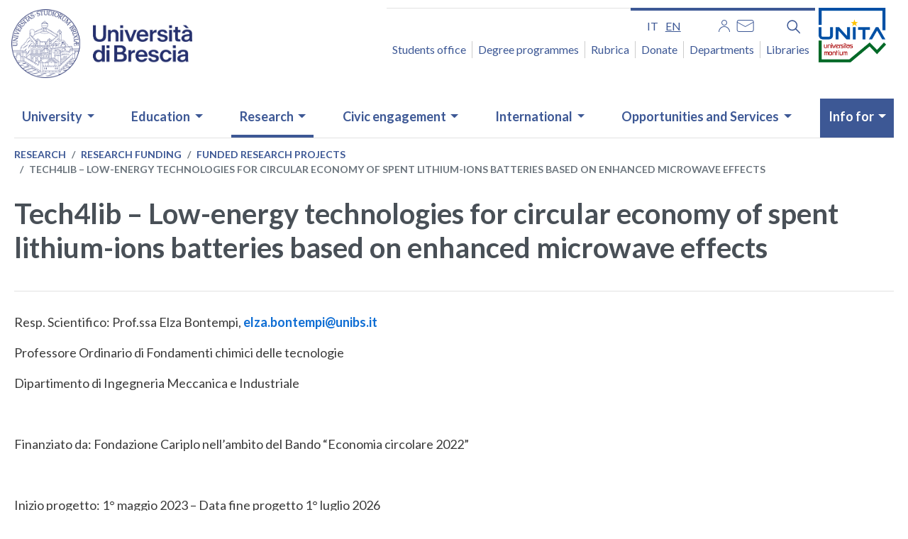

--- FILE ---
content_type: text/html; charset=UTF-8
request_url: https://www.unibs.it/en/node/6723
body_size: 22271
content:
<!DOCTYPE html>
<html lang="en" dir="ltr" prefix="og: https://ogp.me/ns#">
  <head>
    <meta charset="utf-8" />
<script type="text/plain" id="cookies_matomo" data-cookieconsent="matomo">var _paq = _paq || [];(function(){var u=(("https:" == document.location.protocol) ? "https://ingestion.webanalytics.italia.it/" : "http://ingestion.webanalytics.italia.it/");_paq.push(["setSiteId", "gV3j9kL0AE"]);_paq.push(["setTrackerUrl", u+"matomo.php"]);_paq.push(["setDoNotTrack", 1]);if (!window.matomo_search_results_active) {_paq.push(["trackPageView"]);}_paq.push(["setIgnoreClasses", ["no-tracking","colorbox"]]);_paq.push(["enableLinkTracking"]);var d=document,g=d.createElement("script"),s=d.getElementsByTagName("script")[0];g.type="text/javascript";g.defer=true;g.async=true;g.src=u+"matomo.js";s.parentNode.insertBefore(g,s);})();</script>
<meta name="geo.position" content="45.53843818761377,10.217211169313801" />
<meta name="geo.region" content="IT" />
<meta name="icbm" content="45.53843818761377,10.217211169313801" />
<meta name="geo.placename" content="Piazza del Mercato, 15, 25121 Brescia BS" />
<link rel="canonical" href="https://www.unibs.it/it/ricerca/finanziamenti-la-ricerca/progetti-di-ricerca-finanziati/tech4lib-low-energy-technologies-circular-economy-spent-lithium-ions-batteries-based-enhanced" />
<link rel="shortlink" href="https://www.unibs.it/it/node/6723" />
<meta property="og:site_name" content="UNIBS" />
<meta property="og:url" content="https://www.unibs.it/it/ricerca/finanziamenti-la-ricerca/progetti-di-ricerca-finanziati/tech4lib-low-energy-technologies-circular-economy-spent-lithium-ions-batteries-based-enhanced" />
<meta property="og:title" content="Tech4lib – Low-energy technologies for circular economy of spent lithium-ions batteries based on enhanced microwave effects" />
<meta property="og:updated_time" content="Mer, 24/04/2024 - 11:50" />
<meta property="og:see_also" content="https://www.unibs.it/it/ricerca/finanziamenti-la-ricerca/progetti-di-ricerca-finanziati/tech4lib-low-energy-technologies-circular-economy-spent-lithium-ions-batteries-based-enhanced" />
<meta property="og:street_address" content="Piazza del Mercato, 15" />
<meta property="og:locality" content="Brescia" />
<meta property="og:postal_code" content="25121" />
<meta property="og:country_name" content="Italy" />
<meta property="article:published_time" content="Mer, 24/04/2024 - 11:50" />
<meta property="article:modified_time" content="Mer, 24/04/2024 - 11:50" />
<meta property="fb:admins" content="@unibs.official" />
<meta name="twitter:card" content="summary" />
<meta name="twitter:title" content="Tech4lib – Low-energy technologies for circular economy of spent lithium-ions batteries based on enhanced microwave effects" />
<meta name="twitter:site" content="@unibs_official" />
<meta name="MobileOptimized" content="width" />
<meta name="HandheldFriendly" content="true" />
<meta name="viewport" content="width=device-width, initial-scale=1, shrink-to-fit=no" />
<meta http-equiv="x-ua-compatible" content="ie=edge" />
<link rel="icon" href="/sites/default/files/favicon.ico" type="image/vnd.microsoft.icon" />
<link rel="alternate" hreflang="it" href="https://www.unibs.it/it/ricerca/finanziamenti-la-ricerca/progetti-di-ricerca-finanziati/tech4lib-low-energy-technologies-circular-economy-spent-lithium-ions-batteries-based-enhanced" />

    <title>Tech4lib – Low-energy technologies for circular economy of spent lithium-ions batteries based on enhanced microwave effects | UNIBS</title>
    <link rel="stylesheet" media="all" href="/sites/default/files/css/css_DNneAAnRJ0x6115x-3E-r3S-duq8E6dR00QK9XieONc.css?delta=0&amp;language=en&amp;theme=unibs&amp;include=[base64]" />
<link rel="stylesheet" media="all" href="/sites/default/files/css/css_ly4Cijy-8Kr52YXUDPyV08Tv5i7XuzNvFMhX_JH3o7I.css?delta=1&amp;language=en&amp;theme=unibs&amp;include=[base64]" />
<link rel="stylesheet" media="print" href="/sites/default/files/css/css_uRe539717A-RfJZFvUaiIuKVpaPxS2amB3I4_i2vfcs.css?delta=2&amp;language=en&amp;theme=unibs&amp;include=[base64]" />
<link rel="stylesheet" media="all" href="//static.cineca.it/gf/css?family=Lato:ital,wght@0,100;0,300;0,400;0,700;0,900;1,100;1,300;1,400;1,700;1,900&amp;display=swap" />

    <script type="application/json" data-drupal-selector="drupal-settings-json">{"path":{"baseUrl":"\/","pathPrefix":"en\/","currentPath":"node\/6723","currentPathIsAdmin":false,"isFront":false,"currentLanguage":"en"},"pluralDelimiter":"\u0003","suppressDeprecationErrors":true,"jquery":{"ui":{"datepicker":{"isRTL":false,"firstDay":0}}},"matomo":{"disableCookies":false,"trackMailto":true},"cookies":{"cookiesjsr":{"config":{"cookie":{"name":"cookiesjsr","expires":15552000000,"domain":"","sameSite":"Lax","secure":false},"library":{"libBasePath":"\/libraries\/cookiesjsr\/dist","libPath":"\/libraries\/cookiesjsr\/dist\/cookiesjsr.min.js","scrollLimit":250},"callback":{"method":"post","url":"\/en\/cookies\/consent\/callback.json","headers":[]},"interface":{"openSettingsHash":"#editCookieSettings","showDenyAll":true,"denyAllOnLayerClose":true,"settingsAsLink":false,"availableLangs":["it","en"],"defaultLang":"it","groupConsent":false,"cookieDocs":true}},"services":{"functional":{"id":"functional","services":[{"key":"functional","type":"functional","name":"Required functional","info":{"value":"\u003Ctable\u003E\r\n\t\u003Cthead\u003E\r\n\t\t\u003Ctr\u003E\r\n\t\t\t\u003Cth width=\u002215%\u0022\u003ECookie name\u003C\/th\u003E\r\n\t\t\t\u003Cth width=\u002215%\u0022\u003EDefault expiration time\u003C\/th\u003E\r\n\t\t\t\u003Cth\u003EDescription\u003C\/th\u003E\r\n\t\t\u003C\/tr\u003E\r\n\t\u003C\/thead\u003E\r\n\t\u003Ctbody\u003E\r\n\t\t\u003Ctr\u003E\r\n\t\t\t\u003Ctd\u003E\u003Ccode dir=\u0022ltr\u0022 translate=\u0022no\u0022\u003ESSESS\u0026lt;ID\u0026gt;\u003C\/code\u003E\u003C\/td\u003E\r\n\t\t\t\u003Ctd\u003E1 month\u003C\/td\u003E\r\n\t\t\t\u003Ctd\u003EIf you are logged in to this website, a session cookie is required to identify and connect your browser to your user account in the server backend of this website.\u003C\/td\u003E\r\n\t\t\u003C\/tr\u003E\r\n\t\t\u003Ctr\u003E\r\n\t\t\t\u003Ctd\u003E\u003Ccode dir=\u0022ltr\u0022 translate=\u0022no\u0022\u003Ecookiesjsr\u003C\/code\u003E\u003C\/td\u003E\r\n\t\t\t\u003Ctd\u003E1 year\u003C\/td\u003E\r\n\t\t\t\u003Ctd\u003EWhen you visited this website for the first time, you were asked for your permission to use several services (including those from third parties) that require data to be saved in your browser (cookies, local storage). Your decisions about each service (allow, deny) are stored in this cookie and are reused each time you visit this website.\u003C\/td\u003E\r\n\t\t\u003C\/tr\u003E\r\n\t\u003C\/tbody\u003E\r\n\u003C\/table\u003E\r\n","format":"full_html"},"uri":"","needConsent":false}],"weight":1},"tracking":{"id":"tracking","services":[{"key":"matomo","type":"tracking","name":"Web Analytics Italia","info":{"value":"","format":"full_html"},"uri":"","needConsent":true}],"weight":10}},"translation":{"_core":{"default_config_hash":"r0JMDv27tTPrhzD4ypdLS0Jijl0-ccTUdlBkqvbAa8A"},"langcode":"it","bannerText":"Questo sito utilizza cookie tecnici, propri e di terze parti, per garantire la corretta navigazione e analizzare il traffico e, con il tuo consenso, cookie di profilazione e altri strumenti di tracciamento di terzi per mostrare video e misurare l\u0027efficacia delle attivit\u00e0 di comunicazione istituzionale. Puoi rifiutare i cookie non necessari e di profilazione cliccando su \u201cRifiuta tutti\u201d. Puoi scegliere di acconsentirne l\u2019utilizzo cliccando su \u201cAccetta tutti\u201d oppure puoi personalizzare le tue scelte cliccando su \u201cRivedi le tue scelte sui cookie\u201d.","privacyPolicy":"Personal Data Protection","privacyUri":"\/en\/node\/1060","imprint":"University Portal Cookies","imprintUri":"\/en\/node\/3156","cookieDocs":"","cookieDocsUri":"\/en\/node\/3156","officialWebsite":"Vai al sito web ufficiale","denyAll":"Deny All","alwaysActive":"Sempre Attivo","settings":"Impostazione dei cookie","acceptAll":"Accept all","requiredCookies":"Cookie necessari","cookieSettings":"Impostazione dei cookie","close":"Close","readMore":"Leggi tutto","allowed":"allowed","denied":"negato","settingsAllServices":"Settings all services","saveSettings":"Save settings","default_langcode":"en","disclaimerText":"All cookie information is subject to change by the service providers. We update this information regularly.","disclaimerTextPosition":"above","processorDetailsLabel":"Processor Company Details","processorLabel":"Company","processorWebsiteUrlLabel":"Company Website","processorPrivacyPolicyUrlLabel":"Company Privacy Policy","processorCookiePolicyUrlLabel":"Company Cookie Policy","processorContactLabel":"Data Protection Contact Details","placeholderAcceptAllText":"Accetta tutti i cookie","functional":{"title":"Functional","details":"I cookie sono piccoli file di testo che il Sito invia al terminale dell\u0027utente, ove vengono memorizzati per poi essere ritrasmessi al sito alla visita successiva. Poich\u00e9 sul portale web e su quello dei corsi possono essere presenti elementi (immagini, mappe, suoni, specifici link a pagine web di altri domini, ecc.) che risiedono su server diversi da quello del sito visitato \u00e8 possibile che cookie delle c.d. \u0022terze parti\u0022 vengono, invece, impostati dal sito a cui l\u2019utente \u00e8 rediretto. "},"tracking":{"title":"Cookie di monitoraggio","details":"The use of tracking cookies in anonymous form allows the collection of data regarding the navigation of the pages of this website. In this way you help us to improve the user experience of the website."}}},"cookiesTexts":{"_core":{"default_config_hash":"r0JMDv27tTPrhzD4ypdLS0Jijl0-ccTUdlBkqvbAa8A"},"langcode":"it","bannerText":"Questo sito utilizza cookie tecnici, propri e di terze parti, per garantire la corretta navigazione e analizzare il traffico e, con il tuo consenso, cookie di profilazione e altri strumenti di tracciamento di terzi per mostrare video e misurare l\u0027efficacia delle attivit\u00e0 di comunicazione istituzionale. Puoi rifiutare i cookie non necessari e di profilazione cliccando su \u201cRifiuta tutti\u201d. Puoi scegliere di acconsentirne l\u2019utilizzo cliccando su \u201cAccetta tutti\u201d oppure puoi personalizzare le tue scelte cliccando su \u201cRivedi le tue scelte sui cookie\u201d.","privacyPolicy":"Personal Data Protection","privacyUri":"\/node\/1060","imprint":"University Portal Cookies","imprintUri":"\/node\/3156","cookieDocs":"","cookieDocsUri":"\/node\/3156","officialWebsite":"Vai al sito web ufficiale","denyAll":"Deny All","alwaysActive":"Sempre Attivo","settings":"Impostazione dei cookie","acceptAll":"Accept all","requiredCookies":"Cookie necessari","cookieSettings":"Impostazione dei cookie","close":"Close","readMore":"Leggi tutto","allowed":"allowed","denied":"negato","settingsAllServices":"Settings all services","saveSettings":"Save settings","default_langcode":"en","disclaimerText":"All cookie information is subject to change by the service providers. We update this information regularly.","disclaimerTextPosition":"above","processorDetailsLabel":"Processor Company Details","processorLabel":"Company","processorWebsiteUrlLabel":"Company Website","processorPrivacyPolicyUrlLabel":"Company Privacy Policy","processorCookiePolicyUrlLabel":"Company Cookie Policy","processorContactLabel":"Data Protection Contact Details","placeholderAcceptAllText":"Accetta tutti i cookie"},"services":{"functional":{"uuid":"f303991d-1181-4340-b6be-383767faceb1","langcode":"it","status":true,"dependencies":[],"id":"functional","label":"Required functional","group":"functional","info":{"value":"\u003Ctable\u003E\r\n\t\u003Cthead\u003E\r\n\t\t\u003Ctr\u003E\r\n\t\t\t\u003Cth width=\u002215%\u0022\u003ECookie name\u003C\/th\u003E\r\n\t\t\t\u003Cth width=\u002215%\u0022\u003EDefault expiration time\u003C\/th\u003E\r\n\t\t\t\u003Cth\u003EDescription\u003C\/th\u003E\r\n\t\t\u003C\/tr\u003E\r\n\t\u003C\/thead\u003E\r\n\t\u003Ctbody\u003E\r\n\t\t\u003Ctr\u003E\r\n\t\t\t\u003Ctd\u003E\u003Ccode dir=\u0022ltr\u0022 translate=\u0022no\u0022\u003ESSESS\u0026lt;ID\u0026gt;\u003C\/code\u003E\u003C\/td\u003E\r\n\t\t\t\u003Ctd\u003E1 month\u003C\/td\u003E\r\n\t\t\t\u003Ctd\u003EIf you are logged in to this website, a session cookie is required to identify and connect your browser to your user account in the server backend of this website.\u003C\/td\u003E\r\n\t\t\u003C\/tr\u003E\r\n\t\t\u003Ctr\u003E\r\n\t\t\t\u003Ctd\u003E\u003Ccode dir=\u0022ltr\u0022 translate=\u0022no\u0022\u003Ecookiesjsr\u003C\/code\u003E\u003C\/td\u003E\r\n\t\t\t\u003Ctd\u003E1 year\u003C\/td\u003E\r\n\t\t\t\u003Ctd\u003EWhen you visited this website for the first time, you were asked for your permission to use several services (including those from third parties) that require data to be saved in your browser (cookies, local storage). Your decisions about each service (allow, deny) are stored in this cookie and are reused each time you visit this website.\u003C\/td\u003E\r\n\t\t\u003C\/tr\u003E\r\n\t\u003C\/tbody\u003E\r\n\u003C\/table\u003E\r\n","format":"full_html"},"consentRequired":false,"purpose":"","processor":"","processorContact":"","processorUrl":"","processorPrivacyPolicyUrl":"","processorCookiePolicyUrl":"","placeholderMainText":"This content is blocked because required functional cookies have not been accepted.","placeholderAcceptText":"Only accept required functional cookies"},"livehelp":{"uuid":"54424a39-4ba2-4f01-9d41-6175e2b701f4","langcode":"it","status":false,"dependencies":[],"id":"livehelp","label":"LiveHelp","group":"functional","info":{"value":"","format":"basic_html"},"consentRequired":false,"purpose":"","processor":"","processorContact":"","processorUrl":"","processorPrivacyPolicyUrl":"","processorCookiePolicyUrl":"","placeholderMainText":"This content is blocked because livehelp cookies have not been accepted.","placeholderAcceptText":"Only accept livehelp cookies"},"matomo":{"uuid":"d349bf3a-7532-43f9-9855-213a074c1e32","langcode":"it","status":true,"dependencies":{"enforced":{"module":["cookies_matomo"]}},"_core":{"default_config_hash":"MuR-RJ9O7-x8eNBQ4DQzKrOb4RKGHCB5_GPI12N7nS4"},"id":"matomo","label":"Web Analytics Italia","group":"tracking","info":{"value":"","format":"full_html"},"consentRequired":true,"purpose":"","processor":"","processorContact":"","processorUrl":"","processorPrivacyPolicyUrl":"","processorCookiePolicyUrl":"","placeholderMainText":"This content is blocked because web analytics italia cookies have not been accepted.","placeholderAcceptText":"Only accept web analytics italia cookies"}},"groups":{"functional":{"uuid":"fae65563-6d6e-43e0-81fa-6f97d40d42d2","langcode":"it","status":true,"dependencies":[],"id":"functional","label":"Functional","weight":1,"title":"Functional","details":"I cookie sono piccoli file di testo che il Sito invia al terminale dell\u0027utente, ove vengono memorizzati per poi essere ritrasmessi al sito alla visita successiva. Poich\u00e9 sul portale web e su quello dei corsi possono essere presenti elementi (immagini, mappe, suoni, specifici link a pagine web di altri domini, ecc.) che risiedono su server diversi da quello del sito visitato \u00e8 possibile che cookie delle c.d. \u0022terze parti\u0022 vengono, invece, impostati dal sito a cui l\u2019utente \u00e8 rediretto. "},"performance":{"uuid":"47e029dd-4824-4fd6-9509-6a61ceb9d8c5","langcode":"it","status":true,"dependencies":[],"_core":{"default_config_hash":"Jv3uIJviBj7D282Qu1ZpEQwuOEb3lCcDvx-XVHeOJpw"},"id":"performance","label":"Performance","weight":30,"title":"Performance Cookies","details":"Performance cookies collect aggregated information about how our website is used. The purpose of this is to improve its attractiveness, content and functionality. These cookies help us to determine whether, how often and for how long particular sub-pages of our website are accessed and which content users are particularly interested in. Search terms, country, region and (where applicable) the city from which the website is accessed are also recorded, as is the proportion of mobile devices that are used to access the website. We use this information to compile statistical reports that help us tailor the content of our website to your needs and optimize our offer."},"social":{"uuid":"be5b5cc2-92d0-4c6c-ac4e-161d47d11d24","langcode":"it","status":true,"dependencies":[],"_core":{"default_config_hash":"vog2tbqqQHjVkue0anA0RwlzvOTPNTvP7_JjJxRMVAQ"},"id":"social","label":"Social Plugins","weight":20,"title":"Social Plugins","details":"Comments managers facilitate the filing of comments and fight against spam."},"tracking":{"uuid":"6f939e91-1992-41be-93db-efbb7e05bb0f","langcode":"it","status":true,"dependencies":[],"_core":{"default_config_hash":"_gYDe3qoEc6L5uYR6zhu5V-3ARLlyis9gl1diq7Tnf4"},"id":"tracking","label":"Tracking","weight":10,"title":"Cookie di monitoraggio","details":"The use of tracking cookies in anonymous form allows the collection of data regarding the navigation of the pages of this website. In this way you help us to improve the user experience of the website."},"video":{"uuid":"946422e6-5a87-40d3-9fd4-81fd496f3f55","langcode":"it","status":true,"dependencies":[],"_core":{"default_config_hash":"w1WnCmP2Xfgx24xbx5u9T27XLF_ZFw5R0MlO-eDDPpQ"},"id":"video","label":"Video","weight":40,"title":"Video","details":"I servizi di condivisione video aiutano il sito ad essere maggiormente fruibile e aumentano la visibilit\u00e0. "}}},"calendario":{"eventDates":{"0":"2026-01-01","1":"2026-01-02","2":"2026-01-03","3":"2026-01-04","4":"2026-01-06","5":"2026-01-07","6":"2026-01-08","7":"2026-01-09","8":"2026-01-10","9":"2026-01-11","10":"2026-01-13","11":"2026-01-14","12":"2026-01-15","13":"2026-01-16","14":"2026-01-17","15":"2026-01-18","16":"2026-01-20","17":"2026-01-21","18":"2026-01-22","19":"2026-01-23","20":"2026-01-24","27":"2026-01-19","31":"2026-01-28","34":"2026-01-29"}},"user":{"uid":0,"permissionsHash":"47e9119912287b2c868914e78da595b498c2d0c2c24057177a86b45eb47be710"}}</script>
<script src="/sites/default/files/js/js_4Kf1fPyAnCp5rT05Goa_Q9RyNjKLRN0XNnUORnHXV_c.js?scope=header&amp;delta=0&amp;language=en&amp;theme=unibs&amp;include=eJxtjUEOgzAMBD-Uyqe-BzlpQKaOF8WuKn5flVK4cNpd7UjTONBAbYuUgfDovAyZexfQpMisN49Vxab0MslOB7XvS2iEBb-ro9V7KsBTqg8_DbGxriHF_wftOXtPhbXag7_2s34AqaJB3w"></script>
<script src="/modules/contrib/cookies/js/cookiesjsr.conf.js?v=10.3.6" defer></script>
<script src="/libraries/cookiesjsr/dist/cookiesjsr-preloader.min.js?v=10.3.6" defer></script>

  </head>
  <body class="layout-no-sidebars page-node-6723 path-node node--type-progetti-di-ricerca">
    <a href="#main-content" class="visually-hidden-focusable">
      Skip to main content
    </a>
    
      <div class="dialog-off-canvas-main-canvas" data-off-canvas-main-canvas>
    <div id="page-wrapper">
  <div id="page">
    <header id="header" class="header" role="banner" aria-label="Site header">
                        <nav class="navbar" id="navbar-top">
                    <div class="container">
                        
                <section class="row region region-top-header">
    <div id="block-logounibs" class="block-content-basic block block-block-content block-block-content3cf7240e-9f9c-4ff3-ab60-55a1d8b69cce">
  
    
      <div class="content">
      
            <div class="clearfix text-formatted field field--name-body field--type-text-with-summary field--label-hidden field__item"><h1 class="logo mb-3">
  <a class="navbar-brand" href="/it" rel="home" title="Home">
    <img alt="Home logo" class="img-fluid d-inline-block align-top"
      src="/sites/default/files/2026-01/logo_2026_www.png" />
  </a>
  <span class="visually-hidden">Homepage</span>
</h1>
</div>
      
    </div>
  </div>

  </section>

                              <div class="form-inline navbar-form ml-auto">
                    <section class="row region region-top-header-form">
    <div class="language-switcher-language-url d-none d-lg-block block block-language block-language-blocklanguage-interface" id="block-unibs-selettorelingua" role="navigation">
  
    
      <div class="content">
       

  <nav class="links nav links-inline" aria-label="Language selection menu"><span class='nav-link'><a href="/it/ricerca/finanziamenti-la-ricerca/progetti-di-ricerca-finanziati/tech4lib-low-energy-technologies-circular-economy-spent-lithium-ions-batteries-based-enhanced" class="language-link" aria-label="Italian language" hreflang="it" data-drupal-link-system-path="node/6723">it</a></span><span class='nav-link'><a href="/en/node/6723" class="language-link is-active" aria-label="English language" hreflang="en" data-drupal-link-system-path="node/6723" aria-current="page">en</a></span></nav>

    </div>
  </div>
<div class="views-element-container d-none d-lg-block block block-views block-views-blocksocial-block-2" id="block-views-block-social-block-2">
  
    
      <div class="content">
      <div><div class="block-social view view-social view-id-social view-display-id-block_2 js-view-dom-id-0b98af20a026e940e9df2ba4174e9d54157b361ea9ac5ae03ae497367154fdc8">
  
    
      
      <div class="view-content row">
      <div class="item-list">
  
  <ul>

          <li><div class="views-field views-field-title"><span class="field-content"><a href="/en/reserved-area" title="Area riservata"><img alt="Area riservata" src="/sites/default/files/2020-11/User_0.png"></a></span></div></li>
          <li><div class="views-field views-field-title"><span class="field-content"><a href="http://webmail.unibs.it/" title="Mail"><img alt="Mail" src="/sites/default/files/2020-11/Mail_0.png"></a></span></div></li>
    
  </ul>

</div>

    </div>
  
          </div>
</div>

    </div>
  </div>
<div id="block-unibssearcheng" class="d-none d-lg-block block-content-basic block block-block-content block-block-content6ab70e07-ea8a-42c0-8361-bb9e2c31df58">
  
    
      <div class="content">
      
            <div class="clearfix text-formatted field field--name-body field--type-text-with-summary field--label-hidden field__item"><div id="block-unibssearch">
<div class="nav-item dropdown d-none d-lg-block"><button aria-expanded="false" aria-label="Funzione cerca" class="nav-link dropdown-toggle btn--reset" data-toggle="dropdown" href="#" title="Cerca"><svg aria-hidden="true" height="25.621" viewBox="0 0 25.621 25.621" width="25.621"> <defs>
<style type="text/css">.cls-1 { fill: none; stroke: #1266cd; stroke-linecap: round; stroke-linejoin: round; stroke-width: 3px; }
</style>
</defs> <g transform="translate(-510.5 957.5)"> <path class="cls-1" d="M14.412,14.412,22.1,22.1" data-name="Tracciato 2" transform="translate(511.905 -956.095)" /> <circle class="cls-1" cx="8.5" cy="8.5" data-name="Ellisse 2" r="8.5" transform="translate(512 -956)" /> </g> </svg></button>
<div class="dropdown-menu">
<form accept-charset="UTF-8" action="en/search-full" class="search-form search-block-form form-row" id="search-block-form" method="get" role="search">
<div class="js-form-item js-form-type-search form-type-search js-form-item-keys form-item-keys form-no-label form-group"><label class="sr-only" for="edit-keys">Cerca</label> <input class="form-search form-control" data-drupal-selector="edit-keys" id="edit-keys" maxlength="128" name="keys" size="15" title="Inserisci i termini da cercare." type="search" value></div>

<div class="form-actions js-form-wrapper form-group" data-drupal-selector="edit-actions" id="edit-actions"><button class="button js-form-submit form-submit btn btn-primary" data-drupal-selector="edit-submit" id="edit-submit" type="submit" value="Search">Cerca</button></div>
</form>
</div>
</div>
</div>
</div>
      
    </div>
  </div>
<nav role="navigation" aria-labelledby="block-accessorapido-menu" id="block-accessorapido" class="d-none d-lg-block block block-menu navigation menu--accesso-rapido">
            
  <h2 class="visually-hidden" id="block-accessorapido-menu">Accesso rapido</h2>
  

        
                  <ul class="clearfix nav" data-component-id="bootstrap_barrio:menu">
                    <li class="nav-item">
                <a href="/en/students-office" title="Segreteria studenti" class="nav-link nav-link--en-students-office" data-drupal-link-system-path="node/280">Students office</a>
              </li>
                <li class="nav-item">
                <a href="https://corsi.unibs.it" title="Degree programmes" class="nav-link nav-link-https--corsiunibsit">Degree programmes</a>
              </li>
                <li class="nav-item">
                <a href="/en/rubrica" title="Rubrica" class="nav-link nav-link--en-rubrica" data-drupal-link-system-path="rubrica">Rubrica</a>
              </li>
                <li class="nav-item">
                <a href="/en/node/3159" title="Dona" class="nav-link nav-link--en-node-3159" data-drupal-link-system-path="node/3159">Donate</a>
              </li>
                <li class="nav-item">
                <a href="/en/university/organisation/departments" title="Departments" class="nav-link nav-link--en-university-organisation-departments" data-drupal-link-system-path="node/56">Departments</a>
              </li>
                <li class="nav-item">
                <a href="/en/university/organisation/libraries" title="Biblioteche" class="nav-link nav-link--en-university-organisation-libraries" data-drupal-link-system-path="node/63">Libraries</a>
              </li>
        </ul>
  



  </nav>

  </section>

                    <button class="mt-4 p-0 d-lg-none position-static navbar-toggler navbar-toggler-right" type="button" data-toggle="collapse" data-target="#CollapsingNavbar" aria-controls="CollapsingNavbar" aria-expanded="false" aria-label="Menu principale">    
                     <span class="navbar-toggler-icon" aria-hidden="true"> </span>
                    </button>
                    <div class="logo_unita">
                    <a href="https://www.unibs.it/it/unita" aria-current="page" tabindex="0">
                   <img src="/themes/custom/unibs/img/logo_unita.png" alt="logo unita" width="95" height="77">
                   </a>
                   </div>
                </div>
                                  </div>
                    </nav>
                <nav class="navbar navbar-expand-lg" id="navbar-main">
                    <div class="container">
                      
                          <div class="collapse navbar-collapse justify-content-end" id="CollapsingNavbar">
                  <section class="row region region-primary-menu">
    <div id="block-ricercamobile1" class="d-lg-none block-content-basic block block-block-content block-block-contentb3889c8e-a3a0-4479-8cff-633da844e607">
  
    
      <div class="content">
      
            <div class="clearfix text-formatted field field--name-body field--type-text-with-summary field--label-hidden field__item"><form accept-charset="UTF-8" action="en/search/node" id="search-block-form-mobile" method="get">
<div class="form-item js-form-item form-type-search js-form-type-search form-item-keys js-form-item-keys form-no-label form-group"><label class="control-label sr-only" for="edit-keys">Search</label>
<div class="input-group"><input class="form-search form-control" data-drupal-selector="edit-keys" data-original-title="Inserisci i termini da cercare." id="edit-keys" maxlength="128" name="keys" placeholder="Search" required="true" size="15" title type="search" value><span class="input-group-btn"><button class="button js-form-submit form-submit btn-primary btn icon-only" type="submit" value="Search"><svg aria-hidden="true" height="25.621" viewBox="0 0 25.621 25.621" width="25.621"> <defs>
<style type="text/css">.cls-1 { fill: none; stroke: #1266cd; stroke-linecap: round; stroke-linejoin: round; stroke-width: 3px; }
</style>
</defs> <g id="search-mobile" transform="translate(-510.5 957.5)"> <path class="cls-1" d="M14.412,14.412,22.1,22.1" data-name="Tracciato 2" id="Tracciato_2" transform="translate(511.905 -956.095)" /> <circle class="cls-1" cx="8.5" cy="8.5" data-name="Ellisse 2" id="Ellisse_2" r="8.5" transform="translate(512 -956)" /> </g> </svg><span class="sr-only">Cerca</span></button></span></div>
</div>
</form>
</div>
      
    </div>
  </div>
<nav role="navigation" aria-labelledby="block-unibs-main-menu-menu" id="block-unibs-main-menu" class="block block-menu navigation menu--main">
            
  <h2 class="visually-hidden" id="block-unibs-main-menu-menu">Navigazione principale</h2>
  

        
							<ul id="block-unibs-main-menu" class="clearfix nav navbar-nav">
																									<li class="nav-item menu-item--expanded dropdown has-megamenu">
																			<a href="/en/university" class="nav-link dropdown-toggle nav-link--en-university" data-toggle="dropdown" aria-expanded="false" aria-haspopup="true" data-drupal-link-system-path="taxonomy/term/1">University</a>
																							<div class="dropdown-menu megamenu">
					<div class="row row-cols-1 row-cols-lg-5">
																				<div class="col">
								<div class="col-megamenu">
																												<a href="/en/university" title="Esplora il canale" data-drupal-link-system-path="taxonomy/term/1">About us</a>
																		<ul class="menu-ul-liv-2 list-unstyled">
																	<li class="menu-li-liv-2">
																						<a href="/en/university/about-us/vision-and-mission" class="nav-link--en-university-about-us-vision-and-mission" data-drupal-link-system-path="node/44">Vision and Mission</a>
													</li>
																	<li class="menu-li-liv-2">
																						<a href="/en/university/about-us/strategic-plan" class="nav-link--en-university-about-us-strategic-plan" data-drupal-link-system-path="node/47">Strategic Plan</a>
													</li>
																	<li class="menu-li-liv-2">
																						<a href="/en/university/about-us/gender-balance-and-gep" title="Gender balance" class="nav-link--en-university-about-us-gender-balance-and-gep" data-drupal-link-system-path="node/3022">Gender Budgeting Report and Gender Equality Plan</a>
													</li>
																	<li class="menu-li-liv-2">
																						<a href="/en/university/about-us/ranking" class="nav-link--en-university-about-us-ranking" data-drupal-link-system-path="node/3523">Ranking</a>
													</li>
																	<li class="menu-li-liv-2">
																						<a href="/en/university/about-us/unibs-past-and-present" class="nav-link--en-university-about-us-unibs-past-and-present" data-drupal-link-system-path="node/45">Unibs: past and present</a>
													</li>
																	<li class="menu-li-liv-2">
																						<a href="/en/university/about-us/our-locations" class="nav-link--en-university-about-us-our-locations" data-drupal-link-system-path="node/4060">Our locations</a>
													</li>
																	</ul>
						
																	</div>
								<!-- col-megamenu.// -->
							</div>
							<!-- end col-3 -->
																				<div class="col">
								<div class="col-megamenu">
																												<a href="/en/university/organisation" data-drupal-link-system-path="node/77">Organisation</a>
																		<ul class="menu-ul-liv-2 list-unstyled">
																	<li class="menu-li-liv-2">
																						<a href="/en/university/organisation/university-governing-bodies" class="nav-link--en-university-organisation-university-governing-bodies" data-drupal-link-system-path="node/51">University governing bodies</a>
													</li>
																	<li class="menu-li-liv-2">
																						<a href="/en/university/organisation/departments" class="nav-link--en-university-organisation-departments" data-drupal-link-system-path="node/56">Departments</a>
													</li>
																	<li class="menu-li-liv-2">
																						<a href="/en/university/organisation/faculty-medicine-and-surgery" class="nav-link--en-university-organisation-faculty-medicine-and-surgery" data-drupal-link-system-path="node/194">Faculty of Medicine and Surgery</a>
													</li>
																	<li class="menu-li-liv-2">
																						<a href="/en/sicurezza" class="nav-link--en-sicurezza" data-drupal-link-system-path="node/725">Health and Safety Service</a>
													</li>
																	<li class="menu-li-liv-2">
																						<a href="/en/university/organisation/language-teaching-centre-cla" class="nav-link--en-university-organisation-language-teaching-centre-cla" data-drupal-link-system-path="node/377">Language Teaching Centre - CLA</a>
													</li>
																	<li class="menu-li-liv-2">
																						<a href="/en/university/organisation/libraries" class="nav-link--en-university-organisation-libraries" data-drupal-link-system-path="node/63">Libraries</a>
													</li>
																	</ul>
						
																	</div>
								<!-- col-megamenu.// -->
							</div>
							<!-- end col-3 -->
																				<div class="col">
								<div class="col-megamenu">
																												<a href="/en/university/quality-assurance" data-drupal-link-system-path="node/48">Quality assurance</a>
																		<ul class="menu-ul-liv-2 list-unstyled">
																	<li class="menu-li-liv-2">
																						<a href="/en/university/quality-assurance/quality-assurance-stakeholders" class="nav-link--en-university-quality-assurance-quality-assurance-stakeholders" data-drupal-link-system-path="node/1345">Quality assurance stakeholders</a>
													</li>
																	<li class="menu-li-liv-2">
																						<a href="/en/university/quality-assurance/iso-9001-certification" title="ISO 9001 certification" class="nav-link--en-university-quality-assurance-iso-9001-certification" data-drupal-link-system-path="node/3511">ISO 9001 certification</a>
													</li>
																	<li class="menu-li-liv-2">
																						<a href="/en/university/quality-assurance/data-and-statistics" class="nav-link--en-university-quality-assurance-data-and-statistics" data-drupal-link-system-path="node/1297">Data and statistics</a>
													</li>
																	<li class="menu-li-liv-2">
																						<a href="/en/university/quality-assurance/regulatory-framework" class="nav-link--en-university-quality-assurance-regulatory-framework" data-drupal-link-system-path="node/216">The regulatory framework</a>
													</li>
																	<li class="menu-li-liv-2">
																						<a href="/en/university/quality-assurance/quality-improvement-reports" class="nav-link--en-university-quality-assurance-quality-improvement-reports" data-drupal-link-system-path="node/10595">Quality Improvement Reports</a>
													</li>
																	</ul>
						
																	</div>
								<!-- col-megamenu.// -->
							</div>
							<!-- end col-3 -->
																				<div class="col">
								<div class="col-megamenu">
																												<a href="/en/ateneo/amministrazione" data-drupal-link-system-path="node/55">Administration</a>
																		<ul class="menu-ul-liv-2 list-unstyled">
																	<li class="menu-li-liv-2">
																						<a href="/en/university/administration/statute-and-regulations" class="nav-link--en-university-administration-statute-and-regulations" data-drupal-link-system-path="node/203">Statute and regulations</a>
													</li>
																	<li class="menu-li-liv-2">
																						<a href="/en/university/administration/tenders-and-calls" class="nav-link--en-university-administration-tenders-and-calls" data-drupal-link-system-path="node/143">Tenders and calls</a>
													</li>
																	<li class="menu-li-liv-2">
																						<a href="/en/university/administration/public-exams" class="nav-link--en-university-administration-public-exams" data-drupal-link-system-path="node/911">Public exams</a>
													</li>
																	<li class="menu-li-liv-2">
																						<a href="/en/university/administration/acts-notification" title="Acts of notification" class="nav-link--en-university-administration-acts-notification" data-drupal-link-system-path="node/2866">Acts of notification</a>
													</li>
																	<li class="menu-li-liv-2">
																						<a href="/en/university/administration/election" class="nav-link--en-university-administration-election" data-drupal-link-system-path="node/3818">Election</a>
													</li>
																	<li class="menu-li-liv-2">
																						<a href="/en/node/12984" class="nav-link--en-node-12984" data-drupal-link-system-path="node/12984">Offices and facilities</a>
													</li>
																	</ul>
						
																	</div>
								<!-- col-megamenu.// -->
							</div>
							<!-- end col-3 -->
																				<div class="col">
								<div class="col-megamenu">
																												<a href="/en/university/communication" data-drupal-link-system-path="node/59">Communication</a>
																		<ul class="menu-ul-liv-2 list-unstyled">
																	<li class="menu-li-liv-2">
																						<a href="/en/university/communication/press-office" class="nav-link--en-university-communication-press-office" data-drupal-link-system-path="node/544">Press office</a>
													</li>
																	<li class="menu-li-liv-2">
																						<a href="/en/university/communication/social-media" class="nav-link--en-university-communication-social-media" data-drupal-link-system-path="node/61">Social media</a>
													</li>
																	<li class="menu-li-liv-2">
																						<a href="/en/university/communication/events" title="Events" class="nav-link--en-university-communication-events" data-drupal-link-system-path="node/2423">Events</a>
													</li>
																	<li class="menu-li-liv-2">
																						<a href="/en/university/communication/visual-identity" class="nav-link--en-university-communication-visual-identity" data-drupal-link-system-path="node/60">Visual identity</a>
													</li>
																	</ul>
						
																	</div>
								<!-- col-megamenu.// -->
							</div>
							<!-- end col-3 -->
											</div>
					<!-- end row -->
				</div>
										
																		</li>
																									<li class="nav-item menu-item--expanded dropdown has-megamenu">
																			<a href="/en/education" class="nav-link dropdown-toggle nav-link--en-education" data-toggle="dropdown" aria-expanded="false" aria-haspopup="true" data-drupal-link-system-path="taxonomy/term/2">Education</a>
																							<div class="dropdown-menu megamenu">
					<div class="row row-cols-1 row-cols-lg-5">
																				<div class="col">
								<div class="col-megamenu">
																												<a href="/en/education" data-drupal-link-system-path="taxonomy/term/2">Our educational offer</a>
																		<ul class="menu-ul-liv-2 list-unstyled">
																	<li class="menu-li-liv-2">
																						<a href="/en/courses" class="nav-link--en-courses" data-drupal-link-system-path="node/6">Degree programmes</a>
													</li>
																	<li class="menu-li-liv-2">
																						<a href="/en/foundation-year" class="nav-link--en-foundation-year" data-drupal-link-system-path="node/32">Foundation Year</a>
													</li>
																	<li class="menu-li-liv-2">
																						<a href="/en/single-courses" class="nav-link--en-single-courses" data-drupal-link-system-path="node/240">Single courses</a>
													</li>
																	<li class="menu-li-liv-2">
																						<a href="/en/education/our-educational-offer/cross-cutting-courses-and-open-badges" class="nav-link--en-education-our-educational-offer-cross-cutting-courses-and-open-badges" data-drupal-link-system-path="node/9845">Cross-cutting courses and Open Badges</a>
													</li>
																	<li class="menu-li-liv-2">
																						<a href="/en/faculty-development" class="nav-link--en-faculty-development" data-drupal-link-system-path="node/8992">Faculty Development</a>
													</li>
																	<li class="menu-li-liv-2">
																						<a href="/en/quality-teaching" class="nav-link--en-quality-teaching" data-drupal-link-system-path="node/1320">Quality of teaching</a>
													</li>
																	</ul>
						
																	</div>
								<!-- col-megamenu.// -->
							</div>
							<!-- end col-3 -->
																				<div class="col">
								<div class="col-megamenu">
																												<a href="/en/enrolling" data-drupal-link-system-path="node/78">Enrolling</a>
																		<ul class="menu-ul-liv-2 list-unstyled">
																	<li class="menu-li-liv-2">
																						<a href="/en/education/enrolling/orientation-and-selection-suitable-degree-course" class="nav-link--en-education-enrolling-orientation-and-selection-suitable-degree-course" data-drupal-link-system-path="node/5">Orientation and selection of the appropriate degree course</a>
													</li>
																	<li class="menu-li-liv-2">
																						<a href="/en/admission-degree-programs" class="nav-link--en-admission-degree-programs" data-drupal-link-system-path="node/242">Admission to Degree Programs</a>
													</li>
																	<li class="menu-li-liv-2">
																						<a href="/en/education/enrolling/calls-students-and-graduates" class="nav-link--en-education-enrolling-calls-students-and-graduates" data-drupal-link-system-path="node/1094">Calls for students and graduates</a>
													</li>
																	<li class="menu-li-liv-2">
																						<a href="/en/education/enrolling/matriculating" class="nav-link--en-education-enrolling-matriculating" data-drupal-link-system-path="node/267">Matriculating</a>
													</li>
																	<li class="menu-li-liv-2">
																						<a href="/en/education/enrolling/renewing-enrolment" class="nav-link--en-education-enrolling-renewing-enrolment" data-drupal-link-system-path="node/268">Renewing enrolment</a>
													</li>
																	<li class="menu-li-liv-2">
																						<a href="/en/transferring-or-changing-study-programme" class="nav-link--en-transferring-or-changing-study-programme" data-drupal-link-system-path="node/244">Transferring or Changing study programme</a>
													</li>
																	<li class="menu-li-liv-2">
																						<a href="/en/education/enrolling/recognition-and-validations" class="nav-link--en-education-enrolling-recognition-and-validations" data-drupal-link-system-path="node/270">Recognition and Validations</a>
													</li>
																	</ul>
						
																	</div>
								<!-- col-megamenu.// -->
							</div>
							<!-- end col-3 -->
																				<div class="col">
								<div class="col-megamenu">
																												<a href="/en/education/studying" data-drupal-link-system-path="node/79">Studying</a>
																		<ul class="menu-ul-liv-2 list-unstyled">
																	<li class="menu-li-liv-2">
																						<a href="/en/education/studying/attending-course" class="nav-link--en-education-studying-attending-course" data-drupal-link-system-path="node/247">Attending a course</a>
													</li>
																	<li class="menu-li-liv-2">
																						<a href="/en/education/studying/online-lectures" class="nav-link--en-education-studying-online-lectures" data-drupal-link-system-path="node/713">Online lectures</a>
													</li>
																	<li class="menu-li-liv-2">
																						<a href="/en/course-timetable" class="nav-link--en-course-timetable" data-drupal-link-system-path="node/10316">Course timetable</a>
													</li>
																	<li class="menu-li-liv-2">
																						<a href="/en/education/studying/classrooms-laboratories-and-study-rooms" class="nav-link--en-education-studying-classrooms-laboratories-and-study-rooms" data-drupal-link-system-path="node/513">Classrooms, laboratories and study rooms</a>
													</li>
																	<li class="menu-li-liv-2">
																						<a href="/en/education/studying/internships" class="nav-link--en-education-studying-internships" data-drupal-link-system-path="node/574">Internships</a>
													</li>
																	<li class="menu-li-liv-2">
																						<a href="/en/graduating" class="nav-link--en-graduating" data-drupal-link-system-path="node/290">Graduating</a>
													</li>
																	<li class="menu-li-liv-2">
																						<a href="/en/education/studying/suspending-your-studies" class="nav-link--en-education-studying-suspending-your-studies" data-drupal-link-system-path="node/251">Interrupting your studies</a>
													</li>
																	<li class="menu-li-liv-2">
																						<a href="/en/node/10079" class="nav-link--en-node-10079" data-drupal-link-system-path="node/10079">Erasmus italiano</a>
													</li>
																	</ul>
						
																	</div>
								<!-- col-megamenu.// -->
							</div>
							<!-- end col-3 -->
																				<div class="col">
								<div class="col-megamenu">
																												<a href="/en/education/post-lauream" data-drupal-link-system-path="node/1805">Post Lauream</a>
																		<ul class="menu-ul-liv-2 list-unstyled">
																	<li class="menu-li-liv-2">
																						<a href="/en/phd-programmes" class="nav-link--en-phd-programmes" data-drupal-link-system-path="node/233">PhD Programmes</a>
													</li>
																	<li class="menu-li-liv-2">
																						<a href="/en/education/post-lauream/specialization-schools" class="nav-link--en-education-post-lauream-specialization-schools" data-drupal-link-system-path="node/234">Specialization Schools</a>
													</li>
																	<li class="menu-li-liv-2">
																						<a href="/en/education/post-lauream/state-exams" class="nav-link--en-education-post-lauream-state-exams" data-drupal-link-system-path="node/237">State Exams</a>
													</li>
																	<li class="menu-li-liv-2">
																						<a href="/en/education/post-lauream/masters-continuous-improvement-courses-teacher-training" class="nav-link--en-education-post-lauream-masters-continuous-improvement-courses-teacher-training" data-drupal-link-system-path="node/1244">Masters, Continuous Improvement Courses, Teacher training</a>
													</li>
																	<li class="menu-li-liv-2">
																						<a href="/en/summer-school" class="nav-link--en-summer-school" data-drupal-link-system-path="node/241">Summer school</a>
													</li>
																	<li class="menu-li-liv-2">
																						<a href="/en/placement" class="nav-link--en-placement" data-drupal-link-system-path="node/3047">Placement</a>
													</li>
																	</ul>
						
																	</div>
								<!-- col-megamenu.// -->
							</div>
							<!-- end col-3 -->
																				<div class="col">
								<div class="col-megamenu">
																												<a href="/en/education/useful-information" data-drupal-link-system-path="node/246">Useful Information</a>
																		<ul class="menu-ul-liv-2 list-unstyled">
																	<li class="menu-li-liv-2">
																						<a href="/en/education/useful-information/access-online-services" class="nav-link--en-education-useful-information-access-online-services" data-drupal-link-system-path="node/307">Access to online services</a>
													</li>
																	<li class="menu-li-liv-2">
																						<a href="/en/students-office" class="nav-link--en-students-office" data-drupal-link-system-path="node/280">Contact the Secretaries’ office</a>
													</li>
																	<li class="menu-li-liv-2">
																						<a href="/en/education/useful-information/certifications-and-modules" class="nav-link--en-education-useful-information-certifications-and-modules" data-drupal-link-system-path="node/284">Certifications and modules</a>
													</li>
																	<li class="menu-li-liv-2">
																						<a href="/en/education/useful-information/tuition-fees" class="nav-link--en-education-useful-information-tuition-fees" data-drupal-link-system-path="node/248">Tuition fees, ISEE, exemptions and reductions</a>
													</li>
																	<li class="menu-li-liv-2">
																						<a href="/en/education/useful-information/study-grants-prizes-housing-and-canteen" class="nav-link--en-education-useful-information-study-grants-prizes-housing-and-canteen" data-drupal-link-system-path="node/1318">Study grants, prizes , housing and canteen</a>
													</li>
																	<li class="menu-li-liv-2">
																						<a href="/en/education/useful-information/students-disabilities-and-sld" class="nav-link--en-education-useful-information-students-disabilities-and-sld" data-drupal-link-system-path="node/1319">Students with disabilities and SLD</a>
													</li>
																	</ul>
						
																	</div>
								<!-- col-megamenu.// -->
							</div>
							<!-- end col-3 -->
											</div>
					<!-- end row -->
				</div>
										
																		</li>
																									<li class="nav-item menu-item--expanded active dropdown has-megamenu">
																			<a href="/en/research" class="nav-link active dropdown-toggle nav-link--en-research" data-toggle="dropdown" aria-expanded="false" aria-haspopup="true" data-drupal-link-system-path="taxonomy/term/3">Research</a>
																							<div class="dropdown-menu megamenu">
					<div class="row row-cols-1 row-cols-lg-5">
																				<div class="col">
								<div class="col-megamenu">
																												<a href="/en/research" data-drupal-link-system-path="taxonomy/term/3">Find out more about research</a>
																		<ul class="menu-ul-liv-2 list-unstyled">
																	<li class="menu-li-liv-2">
																						<a href="/en/research/find-out-more-about-research/expertiseskills-unibs-researchers" class="nav-link--en-research-find-out-more-about-research-expertiseskills-unibs-researchers" data-drupal-link-system-path="node/2676">Expertise&amp;Skills of UniBS Researchers</a>
													</li>
																	<li class="menu-li-liv-2">
																						<a href="/en/research/find-out-more-about-research/openbs-research-products-archive" class="nav-link--en-research-find-out-more-about-research-openbs-research-products-archive" data-drupal-link-system-path="node/2661">OpenBS – The Research output archive</a>
													</li>
																	</ul>
						
																	</div>
								<!-- col-megamenu.// -->
							</div>
							<!-- end col-3 -->
																				<div class="col">
								<div class="col-megamenu">
																												<a href="/en/research/research-funding" data-drupal-link-system-path="node/2632">Research funding</a>
																		<ul class="menu-ul-liv-2 list-unstyled">
																	<li class="menu-li-liv-2">
																						<a href="/en/research/research-funding/national-funding" class="nav-link--en-research-research-funding-national-funding" data-drupal-link-system-path="node/5939">National funding</a>
													</li>
																	<li class="menu-li-liv-2">
																						<a href="/en/research/research-funding/international-funding" class="nav-link--en-research-research-funding-international-funding" data-drupal-link-system-path="node/5941">International funding</a>
													</li>
																	<li class="menu-li-liv-2">
																						<a href="/en/research/research-funding/funded-research-projects" class="active nav-link--en-research-research-funding-funded-research-projects" data-drupal-link-system-path="node/5453">Funded research projects</a>
													</li>
																	<li class="menu-li-liv-2">
																						<a href="/en/research/research-funding/commissioned-research" class="nav-link--en-research-research-funding-commissioned-research" data-drupal-link-system-path="node/3188">Commissioned research</a>
													</li>
																	<li class="menu-li-liv-2">
																						<a href="/en/research/research-funding/technology-clusters" class="nav-link--en-research-research-funding-technology-clusters" data-drupal-link-system-path="node/2671">Technology Clusters</a>
													</li>
																	</ul>
						
																	</div>
								<!-- col-megamenu.// -->
							</div>
							<!-- end col-3 -->
																				<div class="col">
								<div class="col-megamenu">
																												<a href="/en/research/research-facilities" data-drupal-link-system-path="node/2633">Research Facilities</a>
																		<ul class="menu-ul-liv-2 list-unstyled">
																	<li class="menu-li-liv-2">
																						<a href="/en/research/research-facilities/departmens" class="nav-link--en-research-research-facilities-departmens" data-drupal-link-system-path="node/2677">Departments</a>
													</li>
																	<li class="menu-li-liv-2">
																						<a href="/en/research/research-facilities/interdepartmental-laboratories" class="nav-link--en-research-research-facilities-interdepartmental-laboratories" data-drupal-link-system-path="node/2740">Interdepartmental Laboratories</a>
													</li>
																	<li class="menu-li-liv-2">
																						<a href="/en/research/research-facilities/research-centers" class="nav-link--en-research-research-facilities-research-centers" data-drupal-link-system-path="node/2690">Research Centers</a>
													</li>
																	<li class="menu-li-liv-2">
																						<a href="/en/university/organisation/university-governing-bodies/other-university-bodies/ethics-committee-university-research" class="nav-link--en-university-organisation-university-governing-bodies-other-university-bodies-ethics-committee-university-research" data-drupal-link-system-path="node/10485">Ethics Committee for University Research</a>
													</li>
																	<li class="menu-li-liv-2">
																						<a href="/en/node/12428" class="nav-link--en-node-12428" data-drupal-link-system-path="node/12428">Consulta &quot;Next Generation Researcher&quot;</a>
													</li>
																	</ul>
						
																	</div>
								<!-- col-megamenu.// -->
							</div>
							<!-- end col-3 -->
																				<div class="col">
								<div class="col-megamenu">
																												<a href="/en/research/internationalization" data-drupal-link-system-path="node/2634">Internationalization</a>
																		<ul class="menu-ul-liv-2 list-unstyled">
																	<li class="menu-li-liv-2">
																						<a href="/en/research/internationalization/international-agreements" class="nav-link--en-research-internationalization-international-agreements" data-drupal-link-system-path="node/5105">International agreements</a>
													</li>
																	<li class="menu-li-liv-2">
																						<a href="/en/international/unibs-international/international-networks" class="nav-link--en-international-unibs-international-international-networks" data-drupal-link-system-path="node/549">International networks</a>
													</li>
																	</ul>
						
																	</div>
								<!-- col-megamenu.// -->
							</div>
							<!-- end col-3 -->
																				<div class="col">
								<div class="col-megamenu">
																												<a href="/en/research/working-research" data-drupal-link-system-path="node/2614">Working in Research</a>
																		<ul class="menu-ul-liv-2 list-unstyled">
																	<li class="menu-li-liv-2">
																						<a href="/en/phd-programmes" class="nav-link--en-phd-programmes" data-drupal-link-system-path="node/233">PhD programmes</a>
													</li>
																	<li class="menu-li-liv-2">
																						<a href="/en/university/administration/public-exams/procedure-di-reclutamento-il-conferimento-di-assegni-di-ricerca" class="nav-link--en-university-administration-public-exams-procedure-di-reclutamento-il-conferimento-di-assegni-di-ricerca" data-drupal-link-system-path="node/962">Research grant</a>
													</li>
																	</ul>
						
																	</div>
								<!-- col-megamenu.// -->
							</div>
							<!-- end col-3 -->
											</div>
					<!-- end row -->
				</div>
										
																		</li>
																									<li class="nav-item menu-item--expanded dropdown has-megamenu">
																			<a href="/en/civic-engagement" class="nav-link dropdown-toggle nav-link--en-civic-engagement" data-toggle="dropdown" aria-expanded="false" aria-haspopup="true" data-drupal-link-system-path="taxonomy/term/4">Civic engagement</a>
																							<div class="dropdown-menu megamenu">
					<div class="row row-cols-1 row-cols-lg-5">
																				<div class="col">
								<div class="col-megamenu">
																												<a href="/impegno-nel-territorio" title="Scopri impegno nel territorio">Discover the commitment to the Territory</a>
																		<ul class="menu-ul-liv-2 list-unstyled">
																	<li class="menu-li-liv-2">
																						<a href="/en/impegno-territorio/obiettivi-strategici" class="nav-link--en-impegno-territorio-obiettivi-strategici" data-drupal-link-system-path="node/7938">Strategic goals</a>
													</li>
																	<li class="menu-li-liv-2">
																						<a href="/en/impegno-territorio/linee-strategiche" class="nav-link--en-impegno-territorio-linee-strategiche" data-drupal-link-system-path="node/7939">Strategic guidelines</a>
													</li>
																	<li class="menu-li-liv-2">
																						<a href="/en/impegno-territorio/qualita-terza-missione" class="nav-link--en-impegno-territorio-qualita-terza-missione" data-drupal-link-system-path="node/12397">Third Mission Quality</a>
													</li>
																	<li class="menu-li-liv-2">
																						<a href="https://www.unibs.it/it/node/3159/" title="Dona e sostieni UniBS" class="nav-link-https--wwwunibsit-it-node-3159-">Support UniBS</a>
													</li>
																	<li class="menu-li-liv-2">
																						<a href="/en/impegno-territorio/PNRR" class="nav-link--en-impegno-territorio-pnrr" data-drupal-link-system-path="node/7842">NRRP - National Recovery and Resilience Plan</a>
													</li>
																	<li class="menu-li-liv-2">
																						<a href="https://www.unibs.it/it/node/911" title="Lavora con noi" class="nav-link-https--wwwunibsit-it-node-911">CAREERS Join us</a>
													</li>
																	</ul>
						
																	</div>
								<!-- col-megamenu.// -->
							</div>
							<!-- end col-3 -->
																				<div class="col">
								<div class="col-megamenu">
																												<a href="/en/impegno-territorio/imprese" data-drupal-link-system-path="node/7940">UniBS &amp; Enterprises</a>
																		<ul class="menu-ul-liv-2 list-unstyled">
																	<li class="menu-li-liv-2">
																						<a href="https://www.unibs.it/it/node/7942" class="nav-link-https--wwwunibsit-it-node-7942">Research &amp; Technology Transfer</a>
													</li>
																	<li class="menu-li-liv-2">
																						<a href="https://www.unibs.it/it/node/2054" title="Offrire lavoro e tirocini" class="nav-link-https--wwwunibsit-it-node-2054">Job &amp; internship</a>
													</li>
																	<li class="menu-li-liv-2">
																						<a href="https://www.unibs.it/it/node/475" title="IDottorato e potenziamento della ricerca in impresa" class="nav-link-https--wwwunibsit-it-node-475">PhD Programmes Guidelines for Institutions and Business Companies</a>
													</li>
																	<li class="menu-li-liv-2">
																						<a href="https://www.unibs.it/it/node/2707" title="Bandi, gare e contratti" class="nav-link-https--wwwunibsit-it-node-2707">Calls for tenders and contracts</a>
													</li>
																	<li class="menu-li-liv-2">
																						<a href="https://www.unibs.it/it/node/5507" title="Concessione spazi universitari" class="nav-link-https--wwwunibsit-it-node-5507">Your event @UniBS: book a space</a>
													</li>
																	<li class="menu-li-liv-2">
																						<a href="https://titulus-unibrescia.cineca.it/albo" title="Albo pretorio online" class="nav-link-https--titulus-unibresciacinecait-albo">Public notices board</a>
													</li>
																	</ul>
						
																	</div>
								<!-- col-megamenu.// -->
							</div>
							<!-- end col-3 -->
																				<div class="col">
								<div class="col-megamenu">
																												<a href="https://www.unibs.it/it/node/7941">UniBS for Community</a>
																		<ul class="menu-ul-liv-2 list-unstyled">
																	<li class="menu-li-liv-2">
																						<a href="https://www.unibs.it/it/node/5205" class="nav-link-https--wwwunibsit-it-node-5205">Unibs for sustainability</a>
													</li>
																	<li class="menu-li-liv-2">
																						<a href="/en/node/3192" class="nav-link--en-node-3192" data-drupal-link-system-path="node/3192">Public Engagement</a>
													</li>
																	<li class="menu-li-liv-2">
																						<a href="https://www.unibs.it/it/node/1250" title="Reti e progetti di cooperazione" class="nav-link-https--wwwunibsit-it-node-1250">Development cooperation</a>
													</li>
																	<li class="menu-li-liv-2">
																						<a href="https://www.unibs.it/it/node/1745" class="nav-link-https--wwwunibsit-it-node-1745">Brixia University Press (BUP)</a>
													</li>
																	<li class="menu-li-liv-2">
																						<a href="/en/node/8093" class="nav-link--en-node-8093" data-drupal-link-system-path="node/8093">Crowdfunding</a>
													</li>
																	<li class="menu-li-liv-2">
																						<a href="/en/node/12371" class="nav-link--en-node-12371" data-drupal-link-system-path="node/12371">Collaborazioni con enti esterni</a>
													</li>
																	</ul>
						
																	</div>
								<!-- col-megamenu.// -->
							</div>
							<!-- end col-3 -->
																				<div class="col">
								<div class="col-megamenu">
																												<a href="/en/impegno-territorio/territorio" data-drupal-link-system-path="node/3190">UniBS for the Territory</a>
																		<ul class="menu-ul-liv-2 list-unstyled">
																	<li class="menu-li-liv-2">
																						<a href="/en/impegno-territorio/dipartimenti" class="nav-link--en-impegno-territorio-dipartimenti" data-drupal-link-system-path="node/3194">Commitment of the Departments</a>
													</li>
																	<li class="menu-li-liv-2">
																						<a href="https://www.unibs.it/it/node/4055" class="nav-link-https--wwwunibsit-it-node-4055">Fondazione UNIBS</a>
													</li>
																	<li class="menu-li-liv-2">
																						<a href="https://www.unibs.it/it/associazione-alumni" title="Associazione Alumni" class="nav-link-https--wwwunibsit-it-associazione-alumni">Associazione Alumni</a>
													</li>
																	<li class="menu-li-liv-2">
																						<a href="/en/node/3197" class="nav-link--en-node-3197" data-drupal-link-system-path="node/3197">Centro servizi multisettoriale e tecnologico s.r.l</a>
													</li>
																	<li class="menu-li-liv-2">
																						<a href="https://www.unibs.it/node/63" title="Book heritage and libraries" class="nav-link-https--wwwunibsit-node-63">Book heritage and libraries</a>
													</li>
																	</ul>
						
																	</div>
								<!-- col-megamenu.// -->
							</div>
							<!-- end col-3 -->
																				<div class="col">
								<div class="col-megamenu">
																												<a href="/en/impegno-territorio/formazione-permanente" data-drupal-link-system-path="node/7943">UniBS for Lifelong Learning</a>
																		<ul class="menu-ul-liv-2 list-unstyled">
																	<li class="menu-li-liv-2">
																						<a href="https://www.unibs.it/it/node/1244" title="SMAE" class="nav-link-https--wwwunibsit-it-node-1244"> School of Management and Advanced Education (SMAE)</a>
													</li>
																	<li class="menu-li-liv-2">
																						<a href="https://www.unibs.it/it/node/235" title="Master" class="nav-link-https--wwwunibsit-it-node-235">Master</a>
													</li>
																	<li class="menu-li-liv-2">
																						<a href="https://www.unibs.it/it/node/312" title="Corsi di perfezionamento e aggiornamento" class="nav-link-https--wwwunibsit-it-node-312">Advanced and refresher training courses</a>
													</li>
																	<li class="menu-li-liv-2">
																						<a href="https://www.unibs.it/en/node/236" title="Formazione insegnanti " class="nav-link-https--wwwunibsit-en-node-236">Teacher training</a>
													</li>
																	<li class="menu-li-liv-2">
																						<a href="https://www.unibs.it/it/node/240" title="Corsi singoli" class="nav-link-https--wwwunibsit-it-node-240">Single courses</a>
													</li>
																	<li class="menu-li-liv-2">
																						<a href="https://www.unibs.it/it/node/4995" title="PA 110 e lode - Formazione per i dipendenti pubblici" class="nav-link-https--wwwunibsit-it-node-4995">PA 110 e lode</a>
													</li>
																	</ul>
						
																	</div>
								<!-- col-megamenu.// -->
							</div>
							<!-- end col-3 -->
											</div>
					<!-- end row -->
				</div>
										
																		</li>
																									<li class="nav-item menu-item--expanded dropdown has-megamenu">
																			<a href="/en/international" class="nav-link dropdown-toggle nav-link--en-international" data-toggle="dropdown" aria-expanded="false" aria-haspopup="true" data-drupal-link-system-path="taxonomy/term/5">International</a>
																							<div class="dropdown-menu megamenu">
					<div class="row row-cols-1 row-cols-lg-5">
																				<div class="col">
								<div class="col-megamenu">
																												<a href="/en/international" data-drupal-link-system-path="taxonomy/term/5">Unibs international</a>
																		<ul class="menu-ul-liv-2 list-unstyled">
																	<li class="menu-li-liv-2">
																						<a href="/en/international/unibs-international/facts-and-figures" class="nav-link--en-international-unibs-international-facts-and-figures" data-drupal-link-system-path="node/1247">Facts and figures</a>
													</li>
																	<li class="menu-li-liv-2">
																						<a href="/en/international/unibs-international/international-promotion" class="nav-link--en-international-unibs-international-international-promotion" data-drupal-link-system-path="node/394">International promotion</a>
													</li>
																	<li class="menu-li-liv-2">
																						<a href="/en/international/unibs-international/international-networks" class="nav-link--en-international-unibs-international-international-networks" data-drupal-link-system-path="node/549">International networks</a>
													</li>
																	<li class="menu-li-liv-2">
																						<a href="/en/node/11827" title="TNE Transnational Education" class="nav-link--en-node-11827" data-drupal-link-system-path="node/11827">TNE Transnational Education</a>
													</li>
																	<li class="menu-li-liv-2">
																						<a href="/en/unita" class="nav-link--en-unita" data-drupal-link-system-path="node/4446">UNITA - European University</a>
													</li>
																	<li class="menu-li-liv-2">
																						<a href="/en/node/8650" class="nav-link--en-node-8650" data-drupal-link-system-path="node/8650">Our Testimonials</a>
													</li>
																	<li class="menu-li-liv-2">
																						<a href="/en/node/11769" class="nav-link--en-node-11769" data-drupal-link-system-path="node/11769">Summer School</a>
													</li>
																	</ul>
						
																	</div>
								<!-- col-megamenu.// -->
							</div>
							<!-- end col-3 -->
																				<div class="col">
								<div class="col-megamenu">
																												<a href="/en/international/degree-seeking-students" data-drupal-link-system-path="node/547">Degree Seeking Students</a>
																		<ul class="menu-ul-liv-2 list-unstyled">
																	<li class="menu-li-liv-2">
																						<a href="/en/international/degree-seeking-students/admission" class="nav-link--en-international-degree-seeking-students-admission" data-drupal-link-system-path="node/597">Admission</a>
													</li>
																	<li class="menu-li-liv-2">
																						<a href="/en/international/degree-seeking-students/grants" class="nav-link--en-international-degree-seeking-students-grants" data-drupal-link-system-path="node/600">Grants</a>
													</li>
																	<li class="menu-li-liv-2">
																						<a href="/en/international/degree-seeking-students/tuition-fees" class="nav-link--en-international-degree-seeking-students-tuition-fees" data-drupal-link-system-path="node/601">Tuition fees</a>
													</li>
																	<li class="menu-li-liv-2">
																						<a href="/en/international/degree-seeking-students/recognition-qualifications" class="nav-link--en-international-degree-seeking-students-recognition-qualifications" data-drupal-link-system-path="node/598">Recognition of qualifications</a>
													</li>
																	</ul>
						
																	</div>
								<!-- col-megamenu.// -->
							</div>
							<!-- end col-3 -->
																				<div class="col">
								<div class="col-megamenu">
																												<a href="/en/international/incoming-exchange" title="Scambio studenti incoming" data-drupal-link-system-path="node/391">Incoming Exchange</a>
																		<ul class="menu-ul-liv-2 list-unstyled">
																	<li class="menu-li-liv-2">
																						<a href="/en/international/incoming-exchange/erasmus-studies" class="nav-link--en-international-incoming-exchange-erasmus-studies" data-drupal-link-system-path="node/550">Erasmus for Studies</a>
													</li>
																	<li class="menu-li-liv-2">
																						<a href="/en/international/incoming-exchange/erasmus-traineeship" class="nav-link--en-international-incoming-exchange-erasmus-traineeship" data-drupal-link-system-path="node/551">Erasmus for Traineeship</a>
													</li>
																	<li class="menu-li-liv-2">
																						<a href="/en/international/incoming-exchange/erasmus-mundus-joint-master" class="nav-link--en-international-incoming-exchange-erasmus-mundus-joint-master" data-drupal-link-system-path="node/553">Erasmus Mundus Joint Master</a>
													</li>
																	<li class="menu-li-liv-2">
																						<a href="/en/international/incoming-exchange/double-degrees" class="nav-link--en-international-incoming-exchange-double-degrees" data-drupal-link-system-path="node/556">Double Degrees</a>
													</li>
																	<li class="menu-li-liv-2">
																						<a href="/en/international/incoming-exchange/erasmus-staff-mobility" class="nav-link--en-international-incoming-exchange-erasmus-staff-mobility" data-drupal-link-system-path="node/554">Erasmus Staff Mobility</a>
													</li>
																	<li class="menu-li-liv-2">
																						<a href="/en/international/incoming-exchange/living-italy-required-documents" class="nav-link--en-international-incoming-exchange-living-italy-required-documents" data-drupal-link-system-path="node/1243">Living in Italy - required documents</a>
													</li>
																	</ul>
						
																	</div>
								<!-- col-megamenu.// -->
							</div>
							<!-- end col-3 -->
																				<div class="col">
								<div class="col-megamenu">
																												<a href="/en/international/outgoing-mobility" data-drupal-link-system-path="node/7">Outgoing Mobility</a>
																		<ul class="menu-ul-liv-2 list-unstyled">
																	<li class="menu-li-liv-2">
																						<a href="https://www.unibs.it/it/node/7522" class="nav-link-https--wwwunibsit-it-node-7522">Mobility agreements</a>
													</li>
																	<li class="menu-li-liv-2">
																						<a href="/en/international/outgoing-mobility/erasmus-programme" class="nav-link--en-international-outgoing-mobility-erasmus-programme" data-drupal-link-system-path="node/1232">Erasmus+ Programme</a>
													</li>
																	<li class="menu-li-liv-2">
																						<a href="/en/international/outgoing-mobility/thesis-abroad" class="nav-link--en-international-outgoing-mobility-thesis-abroad" data-drupal-link-system-path="node/560">Thesis abroad</a>
													</li>
																	<li class="menu-li-liv-2">
																						<a href="/en/international/outgoing-mobility/double-degrees" class="nav-link--en-international-outgoing-mobility-double-degrees" data-drupal-link-system-path="node/561">Double degrees</a>
													</li>
																	<li class="menu-li-liv-2">
																						<a href="/en/international/outgoing-mobility/international-programmes" class="nav-link--en-international-outgoing-mobility-international-programmes" data-drupal-link-system-path="node/562">International programmes</a>
													</li>
																	<li class="menu-li-liv-2">
																						<a href="/en/international/outgoing-mobility/calls-international-activities" class="nav-link--en-international-outgoing-mobility-calls-international-activities" data-drupal-link-system-path="node/1025">Calls for international activities</a>
													</li>
																	<li class="menu-li-liv-2">
																						<a href="/en/international/outgoing-mobility/international-opportunities" class="nav-link--en-international-outgoing-mobility-international-opportunities" data-drupal-link-system-path="node/565">International opportunities</a>
													</li>
																	</ul>
						
																	</div>
								<!-- col-megamenu.// -->
							</div>
							<!-- end col-3 -->
																				<div class="col">
								<div class="col-megamenu">
																												<a href="/en/international/development-cooperation" title="Development cooperation" data-drupal-link-system-path="node/393">Development cooperation</a>
																		<ul class="menu-ul-liv-2 list-unstyled">
																	<li class="menu-li-liv-2">
																						<a href="/en/international/development-cooperation/unesco-chair" class="nav-link--en-international-development-cooperation-unesco-chair" data-drupal-link-system-path="node/570">UNESCO Chair</a>
													</li>
																	<li class="menu-li-liv-2">
																						<a href="/en/international/development-cooperation/cetamb" class="nav-link--en-international-development-cooperation-cetamb" data-drupal-link-system-path="node/1251">CeTAmb</a>
													</li>
																	<li class="menu-li-liv-2">
																						<a href="/en/international/development-cooperation/cooperation-networks-and-projects" class="nav-link--en-international-development-cooperation-cooperation-networks-and-projects" data-drupal-link-system-path="node/1250">Cooperation networks and projects</a>
													</li>
																	<li class="menu-li-liv-2">
																						<a href="/en/international/development-cooperation/students-international-protection-and-asylum-seekers" class="nav-link--en-international-development-cooperation-students-international-protection-and-asylum-seekers" data-drupal-link-system-path="node/1265">Students with international protection and asylum seekers</a>
													</li>
																	<li class="menu-li-liv-2">
																						<a href="/en/node/12759" title="Progetto IUPALS" class="nav-link--en-node-12759" data-drupal-link-system-path="node/12759">Progetto IUPALS</a>
													</li>
																	</ul>
						
																	</div>
								<!-- col-megamenu.// -->
							</div>
							<!-- end col-3 -->
											</div>
					<!-- end row -->
				</div>
										
																		</li>
																									<li class="nav-item menu-item--expanded dropdown has-megamenu">
																			<a href="/en/opportunities-and-services" class="nav-link dropdown-toggle nav-link--en-opportunities-and-services" data-toggle="dropdown" aria-expanded="false" aria-haspopup="true" data-drupal-link-system-path="taxonomy/term/6">Opportunities and Services</a>
																							<div class="dropdown-menu megamenu">
					<div class="row row-cols-1 row-cols-lg-5">
																				<div class="col">
								<div class="col-megamenu">
																												<a href="/en/opportunities-and-services" data-drupal-link-system-path="taxonomy/term/6">Services</a>
																		<ul class="menu-ul-liv-2 list-unstyled">
																	<li class="menu-li-liv-2">
																						<a href="/en/opportunities-and-services/services/digital-services" class="nav-link--en-opportunities-and-services-services-digital-services" data-drupal-link-system-path="node/1151">Digital Services</a>
													</li>
																	<li class="menu-li-liv-2">
																						<a href="/en/services-students" class="nav-link--en-services-students" data-drupal-link-system-path="node/691">Services for Students</a>
													</li>
																	<li class="menu-li-liv-2">
																						<a href="/en/opportunities-and-services/services/personnel-services" class="nav-link--en-opportunities-and-services-services-personnel-services" data-drupal-link-system-path="node/692">Personnel Services</a>
													</li>
																	<li class="menu-li-liv-2">
																						<a href="/en/opportunities-and-services/services/agreements-and-discounts" class="nav-link--en-opportunities-and-services-services-agreements-and-discounts" data-drupal-link-system-path="node/6245">Agreements and discounts</a>
													</li>
																	<li class="menu-li-liv-2">
																						<a href="/en/mobility-transport" class="nav-link--en-mobility-transport" data-drupal-link-system-path="node/10000">Mobility and transport</a>
													</li>
																	<li class="menu-li-liv-2">
																						<a href="/en/opportunities-and-services/services/sustainability" class="nav-link--en-opportunities-and-services-services-sustainability" data-drupal-link-system-path="node/12703">Sustainability</a>
													</li>
																	<li class="menu-li-liv-2">
																						<a href="/en/opportunities-and-services/university-life/unibs-official-merchandising" class="nav-link--en-opportunities-and-services-university-life-unibs-official-merchandising" data-drupal-link-system-path="node/3377">Unibs official merchandising</a>
													</li>
																	</ul>
						
																	</div>
								<!-- col-megamenu.// -->
							</div>
							<!-- end col-3 -->
																				<div class="col">
								<div class="col-megamenu">
																												<a href="/en/opportunities-and-services/right-study" data-drupal-link-system-path="node/695">Right to Study</a>
																		<ul class="menu-ul-liv-2 list-unstyled">
																	<li class="menu-li-liv-2">
																						<a href="/en/opportunities-and-services/right-study/scholarship-and-awards" class="nav-link--en-opportunities-and-services-right-study-scholarship-and-awards" data-drupal-link-system-path="node/252">Scholarship and awards</a>
													</li>
																	<li class="menu-li-liv-2">
																						<a href="/en/unibs-residences-guesthouse" class="nav-link--en-unibs-residences-guesthouse" data-drupal-link-system-path="node/1632">Residences and Guest Houses managed by Unibs</a>
													</li>
																	<li class="menu-li-liv-2">
																						<a href="/en/opportunities-and-services/right-study/catering-service" class="nav-link--en-opportunities-and-services-right-study-catering-service" data-drupal-link-system-path="node/254">Catering Service</a>
													</li>
																	<li class="menu-li-liv-2">
																						<a href="/en/opportunities-and-services/right-study/fiduciary-loans" class="nav-link--en-opportunities-and-services-right-study-fiduciary-loans" data-drupal-link-system-path="node/518">Fiduciary loans</a>
													</li>
																	<li class="menu-li-liv-2">
																						<a href="/en/students-disabilities-sld" class="nav-link--en-students-disabilities-sld" data-drupal-link-system-path="node/255">Students with disabilities / SLD</a>
													</li>
																	<li class="menu-li-liv-2">
																						<a href="/en/opportunities-and-services/inclusion-and-participation/student-collaborations-150-hours-and-tutoring/tutoring-registered-students" class="nav-link--en-opportunities-and-services-inclusion-and-participation-student-collaborations-150-hours-and-tutoring-tutoring-registered-students" data-drupal-link-system-path="node/256">Tutoring for students</a>
													</li>
																	<li class="menu-li-liv-2">
																						<a href="https://collegiounibs.it/" class="nav-link-https--collegiounibsit-">University College of Merit</a>
													</li>
																	</ul>
						
																	</div>
								<!-- col-megamenu.// -->
							</div>
							<!-- end col-3 -->
																				<div class="col">
								<div class="col-megamenu">
																												<a href="/en/opportunities-and-services/university-life" data-drupal-link-system-path="node/694">University Life</a>
																		<ul class="menu-ul-liv-2 list-unstyled">
																	<li class="menu-li-liv-2">
																						<a href="/en/diritti-benessere-studenti" class="nav-link--en-diritti-benessere-studenti" data-drupal-link-system-path="node/9632">Rights and welfare of the students</a>
													</li>
																	<li class="menu-li-liv-2">
																						<a href="/en/living-unibs" class="nav-link--en-living-unibs" data-drupal-link-system-path="node/868">Living Unibs</a>
													</li>
																	<li class="menu-li-liv-2">
																						<a href="/en/university-student-associations" class="nav-link--en-university-student-associations" data-drupal-link-system-path="node/9589">University Student Associations</a>
													</li>
																	<li class="menu-li-liv-2">
																						<a href="/en/rappresentanti-degli-studenti" class="nav-link--en-rappresentanti-degli-studenti" data-drupal-link-system-path="node/704">Students’ representatives in the centres</a>
													</li>
																	<li class="menu-li-liv-2">
																						<a href="/en/opportunities-and-services/university-life/students-promoted-cultural-and-social-activities" class="nav-link--en-opportunities-and-services-university-life-students-promoted-cultural-and-social-activities" data-drupal-link-system-path="node/683">Students-promoted cultural and social activities</a>
													</li>
																	<li class="menu-li-liv-2">
																						<a href="http://www.cusbrescia.it/" class="nav-link-http--wwwcusbresciait-">CUS - University Sports Centre</a>
													</li>
																	</ul>
						
																	</div>
								<!-- col-megamenu.// -->
							</div>
							<!-- end col-3 -->
																				<div class="col">
								<div class="col-megamenu">
																												<a href="/en/opportunities-and-services/places" data-drupal-link-system-path="node/10001">Places</a>
																		<ul class="menu-ul-liv-2 list-unstyled">
																	<li class="menu-li-liv-2">
																						<a href="https://www.unibs.it/it/node/4060" class="nav-link-https--wwwunibsit-it-node-4060">Unibs locations</a>
													</li>
																	<li class="menu-li-liv-2">
																						<a href="/en/opportunities-and-services/luoghi/libraries-and-study-stations" class="nav-link--en-opportunities-and-services-luoghi-libraries-and-study-stations" data-drupal-link-system-path="node/10002">Libraries and study stations</a>
													</li>
																	<li class="menu-li-liv-2">
																						<a href="https://www.unibs.it/it/node/580" class="nav-link-https--wwwunibsit-it-node-580">Canteens</a>
													</li>
																	<li class="menu-li-liv-2">
																						<a href="/en/education/studying/classrooms-laboratories-and-study-rooms" class="nav-link--en-education-studying-classrooms-laboratories-and-study-rooms" data-drupal-link-system-path="node/513">Classrooms, laboratories and study rooms</a>
													</li>
																	<li class="menu-li-liv-2">
																						<a href="/en/opportunities-and-services/places/residences-and-guesthouse" class="nav-link--en-opportunities-and-services-places-residences-and-guesthouse" data-drupal-link-system-path="node/1020">Residences and Guesthouse</a>
													</li>
																	<li class="menu-li-liv-2">
																						<a href="/en/opportunities-and-services/places/authorisation-university-spaces" class="nav-link--en-opportunities-and-services-places-authorisation-university-spaces" data-drupal-link-system-path="node/5507">Authorisation of university spaces</a>
													</li>
																	</ul>
						
																	</div>
								<!-- col-megamenu.// -->
							</div>
							<!-- end col-3 -->
																				<div class="col">
								<div class="col-megamenu">
																												<a href="/en/node/814" data-drupal-link-system-path="node/814">Other opportunities</a>
																		<ul class="menu-ul-liv-2 list-unstyled">
																	<li class="menu-li-liv-2">
																						<a href="/en/university/administration/public-exams" class="nav-link--en-university-administration-public-exams" data-drupal-link-system-path="node/911">Careers</a>
													</li>
																	<li class="menu-li-liv-2">
																						<a href="/en/opportunities-and-services/inclusion-and-participation/student-space-listening-and-counselling-desk" class="nav-link--en-opportunities-and-services-inclusion-and-participation-student-space-listening-and-counselling-desk" data-drupal-link-system-path="node/259">Student Space - Listening and counselling desk</a>
													</li>
																	<li class="menu-li-liv-2">
																						<a href="/en/opportunities-and-services/inclusion-and-participation/student-collaborations-150-hours-and-tutoring" class="nav-link--en-opportunities-and-services-inclusion-and-participation-student-collaborations-150-hours-and-tutoring" data-drupal-link-system-path="node/258">Student collaborations (150-hours) and Tutoring</a>
													</li>
																	<li class="menu-li-liv-2">
																						<a href="/en/opportunities-and-services/university-life/chorus-universitatis-brixiae" class="nav-link--en-opportunities-and-services-university-life-chorus-universitatis-brixiae" data-drupal-link-system-path="node/722">Chorus Universitatis Brixiae</a>
													</li>
																	<li class="menu-li-liv-2">
																						<a href="/en/open-badge" class="nav-link--en-open-badge" data-drupal-link-system-path="node/4661">Open Badge</a>
													</li>
																	<li class="menu-li-liv-2">
																						<a href="https://www.unibs.it/it/taxonomy/term/12" class="nav-link-https--wwwunibsit-it-taxonomy-term-12">Institutions, enterprises and territory</a>
													</li>
																	<li class="menu-li-liv-2">
																						<a href="/en/opportunities-and-services/university-life/alumni-association" class="nav-link--en-opportunities-and-services-university-life-alumni-association" data-drupal-link-system-path="node/404">Alumni Association</a>
													</li>
																	</ul>
						
																	</div>
								<!-- col-megamenu.// -->
							</div>
							<!-- end col-3 -->
											</div>
					<!-- end row -->
				</div>
										
																		</li>
																									<li class="nav-item menu-item--expanded dropdown infoper">
																			<a href="/en/prospective-students" class="nav-link dropdown-toggle nav-link--en-prospective-students" data-toggle="dropdown" aria-expanded="false" aria-haspopup="true" data-drupal-link-system-path="taxonomy/term/7">Info for</a>
																							<div class="dropdown-menu">
					<div class="row row-cols-1">
																				<div class="col">
								<div class="col-megamenu">
																												<a href="/en/prospective-students" data-drupal-link-system-path="taxonomy/term/7">Prospective students</a>
																	</div>
							</div>
																				<div class="col">
								<div class="col-megamenu">
																												<a href="/en/current-students" data-drupal-link-system-path="taxonomy/term/8">Current students</a>
																	</div>
							</div>
																				<div class="col">
								<div class="col-megamenu">
																												<a href="/en/alumni" data-drupal-link-system-path="taxonomy/term/9">Alumni and PhD</a>
																	</div>
							</div>
																				<div class="col">
								<div class="col-megamenu">
																												<a href="/en/disability-and-sld" data-drupal-link-system-path="taxonomy/term/10">Disability and SLD</a>
																	</div>
							</div>
																				<div class="col">
								<div class="col-megamenu">
																												<a href="/en/international-students" data-drupal-link-system-path="taxonomy/term/11">International students</a>
																	</div>
							</div>
																				<div class="col">
								<div class="col-megamenu">
																												<a href="/en/business-and-istitutions" data-drupal-link-system-path="taxonomy/term/12">Business and Institutions</a>
																	</div>
							</div>
																				<div class="col">
								<div class="col-megamenu">
																												<a href="/en/info/all-faq" data-drupal-link-system-path="node/68">All Faq</a>
																	</div>
							</div>
											</div>
					<!-- end row -->
				</div>
											</ul>
						
																		</li>
															</ul>
						


  </nav>
<nav role="navigation" aria-labelledby="block-accessorapido-2-menu" id="block-accessorapido-2" class="d-lg-none block block-menu navigation menu--accesso-rapido">
            
  <h2 class="visually-hidden" id="block-accessorapido-2-menu">Accesso rapido</h2>
  

        
                  <ul class="clearfix nav" data-component-id="bootstrap_barrio:menu">
                    <li class="nav-item">
                <a href="/en/students-office" title="Segreteria studenti" class="nav-link nav-link--en-students-office" data-drupal-link-system-path="node/280">Students office</a>
              </li>
                <li class="nav-item">
                <a href="https://corsi.unibs.it" title="Degree programmes" class="nav-link nav-link-https--corsiunibsit">Degree programmes</a>
              </li>
                <li class="nav-item">
                <a href="/en/rubrica" title="Rubrica" class="nav-link nav-link--en-rubrica" data-drupal-link-system-path="rubrica">Rubrica</a>
              </li>
                <li class="nav-item">
                <a href="/en/node/3159" title="Dona" class="nav-link nav-link--en-node-3159" data-drupal-link-system-path="node/3159">Donate</a>
              </li>
                <li class="nav-item">
                <a href="/en/university/organisation/departments" title="Departments" class="nav-link nav-link--en-university-organisation-departments" data-drupal-link-system-path="node/56">Departments</a>
              </li>
                <li class="nav-item">
                <a href="/en/university/organisation/libraries" title="Biblioteche" class="nav-link nav-link--en-university-organisation-libraries" data-drupal-link-system-path="node/63">Libraries</a>
              </li>
        </ul>
  



  </nav>
<div class="language-switcher-language-url d-lg-none block block-language block-language-blocklanguage-interface" id="block-selettorelingua" role="navigation">
  
    
      <div class="content">
       

  <nav class="links nav links-inline" aria-label="Language selection menu"><span class='nav-link'><a href="/it/ricerca/finanziamenti-la-ricerca/progetti-di-ricerca-finanziati/tech4lib-low-energy-technologies-circular-economy-spent-lithium-ions-batteries-based-enhanced" class="language-link" aria-label="Italian language" hreflang="it" data-drupal-link-system-path="node/6723">it</a></span><span class='nav-link'><a href="/en/node/6723" class="language-link is-active" aria-label="English language" hreflang="en" data-drupal-link-system-path="node/6723" aria-current="page">en</a></span></nav>

    </div>
  </div>
<div class="views-element-container d-lg-none block block-views block-views-blocksocial-block-2" id="block-views-block-social-block-2-2">
  
    
      <div class="content">
      <div><div class="block-social view view-social view-id-social view-display-id-block_2 js-view-dom-id-3a84453d452a5122842f906634acb42c87b73fb8f39971e7f0deeba65b53a3eb">
  
    
      
      <div class="view-content row">
      <div class="item-list">
  
  <ul>

          <li><div class="views-field views-field-title"><span class="field-content"><a href="/en/reserved-area" title="Area riservata"><img alt="Area riservata" src="/sites/default/files/2020-11/User_0.png"></a></span></div></li>
          <li><div class="views-field views-field-title"><span class="field-content"><a href="http://webmail.unibs.it/" title="Mail"><img alt="Mail" src="/sites/default/files/2020-11/Mail_0.png"></a></span></div></li>
    
  </ul>

</div>

    </div>
  
          </div>
</div>

    </div>
  </div>

  </section>

                	          </div>
                                            </div>
                  </nav>
          </header>
          <div class="highlighted">
        <aside class="container section clearfix" role="complementary">
            <div data-drupal-messages-fallback class="hidden"></div>


        </aside>
      </div>
            <div id="main-wrapper" class="layout-main-wrapper clearfix">
              <div id="main" class="container">
            <div id="block-unibs-breadcrumbs" class="block block-system block-system-breadcrumb-block">
  
    
      <div class="content">
      
  <nav role="navigation" aria-label="breadcrumb" style="">
  <ol class="breadcrumb">
            <li class="breadcrumb-item">
        <a href="/en/research">Research</a>
      </li>
                <li class="breadcrumb-item">
        <a href="/en/research/research-funding">Research funding</a>
      </li>
                <li class="breadcrumb-item">
        <a href="/en/research/research-funding/funded-research-projects">Funded research projects</a>
      </li>
                <li class="breadcrumb-item active">
        Tech4lib – Low-energy technologies for circular economy of spent lithium-ions batteries based on enhanced microwave effects
      </li>
        </ol>
</nav>


    </div>
  </div>


          <div class="row row-offcanvas row-offcanvas-left clearfix">
              <main class="main-content col order-first" id="content" role="main">
                <section class="section">
                  <a id="main-content" tabindex="-1"></a>
                    <div id="block-unibs-page-title" class="block block-core block-page-title-block">
  
    
      <div class="content">
      
  <h1 class="title"><span class="field field--name-title field--type-string field--label-hidden">Tech4lib – Low-energy technologies for circular economy of spent lithium-ions batteries based on enhanced microwave effects</span>
</h1>


    </div>
  </div>
<div id="block-unibs-content" class="block block-system block-system-main-block">
  
    
      <div class="content">
      

<article lang="it" class="node node--type-progetti-di-ricerca node--promoted node--view-mode-full clearfix">
  <header>
    
        
      </header>
  <div class="node__content clearfix">
      <div class="layout layout--onecol">
    <div  class="layout__region layout__region--content">
      
    </div>
  </div>
  <div class="layout layout--twocol-section layout--twocol-section--50-50">

          <div  class="layout__region layout__region--first">
        <div class="views-element-container block block-views block-views-blockprogetti-di-ricerca-block-1">
  
    
      <div class="content">
      <div><div class="view view-progetti-di-ricerca view-id-progetti_di_ricerca view-display-id-block_1 js-view-dom-id-963cecff9f638eb7810b96bf08804f1ecf0e52893a67b39351ec7e0141a0148e">
  
    
      
  
          </div>
</div>

    </div>
  </div>

      </div>
    
          <div  class="layout__region layout__region--second">
        <div class="views-element-container block block-views block-views-blockprogetti-di-ricerca-block-2">
  
    
      <div class="content">
      <div><div class="view view-progetti-di-ricerca view-id-progetti_di_ricerca view-display-id-block_2 js-view-dom-id-8027cc4661db04312bf565288d1ecd034f678d2ac66c993bc7f3dc949d4b2456">
  
    
      
  
          </div>
</div>

    </div>
  </div>

      </div>
    
  </div>
  <div class="layout layout--onecol">
    <div  class="layout__region layout__region--content">
      <div class="block block-layout-builder block-field-blocknodeprogetti-di-ricercafield-paragrafo">
  
    
      <div class="content">
      
      <div class="field field--name-field-paragrafo field--type-entity-reference-revisions field--label-hidden field__items">
              <div class="field__item">

  <div class="paragraph paragraph--type--testo paragraph--view-mode--default default">
    
			
														<h2>
								
								</h2>
							
															<figure>
									
								</figure>
							
							
            <div class="clearfix text-formatted field field--name-field-testo-paragrafo field--type-text-long field--label-hidden field__item"><p>Resp. Scientifico: Prof.ssa Elza Bontempi, <a href="/cdn-cgi/l/email-protection#2f4a43554e014d40415b4a425f466f5a41464d5c01465b"><span class="__cf_email__" data-cfemail="57323b2d367935383923323a273e1722393e3524793e23">[email&#160;protected]</span></a></p>

<p>Professore Ordinario di Fondamenti chimici delle tecnologie</p>

<p>Dipartimento di Ingegneria Meccanica e Industriale</p>

<p>&nbsp;</p>

<p>Finanziato da: Fondazione Cariplo nell’ambito del Bando “Economia circolare 2022”</p>

<p>&nbsp;</p>

<p>Inizio progetto: 1° maggio 2023 – Data fine progetto 1° luglio 2026</p>

<p>Capofila: Università Degli Studi Di Brescia (UNIBS)</p>

<p>Partner: Consorzio Interuniversitario Nazionale per la Scienza e Tecnologia dei Materiali (INSTM) e Scuola Superiore di Studi Universitari e di Perfezionamento Sant'Anna (SSSA)</p>

<p>&nbsp;</p>

<p><strong>Abstract</strong></p>

<p>To enable of a major shift to bring transportation and power to greenhouse gas neutrality the coupling of both sectors for the first time in history is mandatory. Indeed, batteries can enable 30% of the required reductions in carbon emissions in the transport and power sectors. However, the supply of the raw metals for batteries is precarious because of limited natural reserves of several raw materials and their local distribution. Thus, technologies that can stably secure strategic metals must be developed, as for example urban mining, which allow to recover metals from secondary sources. However, the waste recovery processes are complicated and require high resources consumption in terms of energies and chemicals necessary for metals extraction.</p>

<p><strong>The Solution</strong><strong>:</strong> In line with the European Green Deal, the Circular Economy Action Plan, and the Industrial Strategy, the Tech4lib project aims to work for a competitive, circular, sustainable, and safe value chain for lithium-ions batteries (LIBs), by developing an innovative and sustainable technological solution finalized to establish a circular economy approach for the raw materials necessary for LIBs production. <a>The main innovative approaches of the proposed solution are (i) the use of a new microwave technology to promote carbothermic reactions able to increase the solubility of metals, hence enabling the recovery of Li, Co, Mn, Ni, Cu with a lower energy request in comparison the conventional strategies (ii) the development of a procedure for the safe recovery of food waste (mainly fruits), to produce the organic acids able to extract metals, after microwave treatment (iii) the application of a circular methodology for process eco-design<em> </em>based on recursive assessment of key performance indicators</a> on process sustainability, resulting in the identification of multi-objective optimal solutions.</p>

<p><strong>The Approach</strong><strong>: </strong>An integrated approach aiming to implement raw materials recovery from LIBs and to valorise different waste streams (as for example food waste) by their transformation into valuable products, is proposed. The Tech4lib concept is based on: (i) obtain carbothermic reaction in black mass by the application of a new recently patented technology (UNIBS), that was selected <strong>in March 2022</strong> as <strong>one of the most promising technologies in the frame of the European competition organized by SusCritMat, a European platform promoted by EIT RawMaterials</strong> (<a href="https://eitrawmaterials.eu/">https://eitrawmaterials.eu/</a>); (ii) extract Li by using only a water solution (iii) and extract the other metals (Li, Co, Mn, Ni, Cu) by combing leachate streams obtained by other waste as for example fruit (INSTM); (iii) preparation of acid solutions starting from food waste (INSTM); (iv) recovery and stabilization of post leaching process residues, to produce materials for secondary application (UNIBS); (v) application of eco-design procedures to select the most sustainable technological parameters, essentially consisting in the definition of product and process characteristics based on integrated key performance indicators (KPIs) (INSTM) (vi) application of relevant methodologies for the sustainability assessment of proposed innovative solutions, also considering the economic and social impact assessment (STAN); (vii) communication and dissemination of results to scientific community, stakeholders, and society (UNIBS, INSTM, STAN). </p>

<p>All partners have a consolidated experience in facing issues related to waste valorisation and circular economy practices.</p>

<p><strong>The Impact:</strong> The EU battery regulation due to come into force on 1 January 2022 is set to shake up the value chain with mandatory requirements aimed at ensuring sustainable supply chains. With approximately 800,000 tonnes of electric vehicle (EV) batteries, 190,000 tonnes of industrial batteries and 160,000 tonnes of consumer batteries entering the EU every year, these regulations will have global implications. One core principle of the regulations is recycling of lithium-ion, as an imperative part of creating a circular economy, and with the growing potential to extract raw materials from depleted batteries and reusing them. Indeed, between 2020 and 2040, the number of lithium-ion batteries ready for recycling is expected to increase 700 times. <strong>The Tech4lib project translates the EU’s sustainable development goals into innovative activities</strong> aiming to solve several problems in a single-design solution: providing an alternative route to respond to the increasing demand for raw materials for batteries and guaranteeing a second life to the corresponding waste and to other waste streams whose managing is challenging from both an economic and an environmental point of view. Therefore, the Tech4lib<strong> </strong>project completely meets some goals of the call, as it promotes (i) the design of a high efficient system for the recovery of several waste typologies, (ii) the design of new secondary raw materials, products and processes fostering a shift towards innovative and sustainable organization models, and (iii) the valorisation of waste aimed at their transformation in high added value products, including food waste materials. </p>

<p><strong>The Tech4lib project results may be vital for the Lombardy battery market, where the basic materials are not available from mining, but which may be recovered from waste.</strong></p>

<p><strong>The impact of Tech4Lib is expected to be considerable also from a technological point of view: it will be the first project developing a new technology, selected by the EU Raw Material Consortium, as one of the most promising for raw materials recovery in the next future.</strong></p>

<p><strong>This technology development opens the possibility of increased energy efficiency in microwave enhanced carbothermic<em> reductions not only for batteries recovery, but also in several other microwave chemistry processes</em></strong></p>

<p>Costo totale del progetto: Euro 299.725,00</p>

<p>Contributo Cariplo ricevuto da UNIBS: Euro 157.000,00</p></div>
      

							

							




      </div>

</div>
          </div>
  
    </div>
  </div>

    </div>
  </div>

  </div>
</article>

    </div>
  </div>
<div class="views-element-container block block-views block-views-blockcampi-block-1" id="block-views-block-campi-block-1">
  
    
      <div class="content">
      <div><div class="view view-campi view-id-campi view-display-id-block_1 js-view-dom-id-dfc2b934707839b2c42872de84638f05c05f561bd21c101e6a3617c95086d5bf">
  
    
      
  
          </div>
</div>

    </div>
  </div>
<div id="block-cookiesui" class="block block-cookies block-cookies-ui-block">
  
    
      <div class="content">
        
<div id="cookiesjsr"></div>

    </div>
  </div>


                </section>
              </main>
                                  </div>
        </div>
          </div>
        <footer class="site-footer">
              <div class="container">
                                <div class="site-footer__bottom">
                <section class="row region region-footer-fifth">
    <div id="block-footerlogo" class="block-content-footer block block-block-content block-block-content8de9ca81-06df-49f9-a924-db31e541915b">
  
    
      <div class="content">
      
            <div class="field field--name-field-immagine field--type-entity-reference field--label-hidden field__item"><div>
  
  
            <div class="field field--name-thumbnail field--type-image field--label-hidden field__item">  <img loading="lazy" src="/sites/default/files/styles/max_2600x2600/public/2026-01/logo_unibs_footer_2026.png.webp?itok=Fi4iKd5Y" width="611" height="232" alt="Portale di Ateneo - Unibs.it" class="image-style-max-2600x2600" />


</div>
      
</div>
</div>
      
    </div>
  </div>
<nav role="navigation" aria-labelledby="block-unibs-footer1-menu" id="block-unibs-footer1" class="block block-menu navigation menu--footer">
            
  <h2 class="visually-hidden" id="block-unibs-footer1-menu">Footer 1</h2>
  

        
              <ul class="clearfix nav flex-row" data-component-id="bootstrap_barrio:menu_columns">
                    <li class="nav-item">
                <a href="https://unibs.portaleamministrazionetrasparente.it/" title="Link al nuovo portale della Trasparenza" class="nav-link nav-link-https--unibsportaleamministrazionetrasparenteit-">Transparent administration</a>
              </li>
                <li class="nav-item">
                <a href="https://titulus-unibrescia.cineca.it/albo" title="Link all&#039;Albo Ufficiale di Ateneo" class="nav-link nav-link-https--titulus-unibresciacinecait-albo">Official online noticeboard</a>
              </li>
                <li class="nav-item">
                <a href="/en/university/administration/acts-notification" class="nav-link nav-link--en-university-administration-acts-notification" data-drupal-link-system-path="node/2866">Legal notes</a>
              </li>
                <li class="nav-item">
                <a href="/en/legal-information" class="nav-link nav-link--en-legal-information" data-drupal-link-system-path="node/939">Legal information</a>
              </li>
                <li class="nav-item">
                <a href="/en/node/1935" class="nav-link nav-link--en-node-1935" data-drupal-link-system-path="node/1935">Payment Portal</a>
              </li>
                <li class="nav-item menu-item--collapsed">
                <a href="/en/node/1060" class="nav-link nav-link--en-node-1060" data-drupal-link-system-path="node/1060">Privacy Policy of the University Portals</a>
              </li>
                <li class="nav-item">
                <a href="/en/node/3180" class="nav-link nav-link--en-node-3180" data-drupal-link-system-path="node/3180">Accesso documentazione amministrativa</a>
              </li>
                <li class="nav-item">
                <a href="https://bit.ly/unibs_socialmediapolicy" title="Social Media Policy" class="nav-link nav-link-https--bitly-unibs-socialmediapolicy">Social Media Policy</a>
              </li>
                <li class="nav-item">
                <a href="#editCookieSettings" class="nav-link nav-link-editcookiesettings">Cookie settings</a>
              </li>
                <li class="nav-item">
                <a href="/en/personal-data-protection" title="Personal Data Protection" class="nav-link nav-link--en-personal-data-protection" data-drupal-link-system-path="node/942">Personal Data Protection</a>
              </li>
                <li class="nav-item">
                <a href="https://statistiche.unibs.it" title="Dati statistici dei portali di Ateneo" class="nav-link nav-link-https--statisticheunibsit">Stats</a>
              </li>
        </ul>
  



  </nav>
<nav role="navigation" aria-labelledby="block-unibs-footer2-menu" id="block-unibs-footer2" class="block block-menu navigation menu--footer-2">
            
  <h2 class="visually-hidden" id="block-unibs-footer2-menu">Footer 2</h2>
  

        
                  <ul class="clearfix nav" data-component-id="bootstrap_barrio:menu">
                    <li class="nav-item">
                <a href="/en/node/3378" class="nav-link nav-link--en-node-3378" data-drupal-link-system-path="node/3378">Access rights</a>
              </li>
                <li class="nav-item menu-item--collapsed">
                <a href="/en/accessibility" class="nav-link nav-link--en-accessibility" data-drupal-link-system-path="node/943">Accessibility</a>
              </li>
                <li class="nav-item">
                <a href="/en/reserved-area" class="nav-link nav-link--en-reserved-area" data-drupal-link-system-path="node/1703">Reserved Area</a>
              </li>
                <li class="nav-item">
                <a href="/en/site-map" class="nav-link nav-link--en-site-map" data-drupal-link-system-path="node/1929">Sitemap</a>
              </li>
                <li class="nav-item">
                <a href="/en/students-disabilities-sld" class="nav-link nav-link--en-students-disabilities-sld" data-drupal-link-system-path="node/255">Student with disabilities / SLD</a>
              </li>
                <li class="nav-item">
                <a href="/en/unibs-sostenibile" title="UNIBS sostenibile" class="nav-link nav-link--en-unibs-sostenibile" data-drupal-link-system-path="node/5205">Unibs for sustainability</a>
              </li>
                <li class="nav-item">
                <a href="https://bit.ly/newsletterunibs_iscriviti" title="Iscriviti alla newsletter" class="nav-link nav-link-https--bitly-newsletterunibs-iscriviti">Newsletter subscription</a>
              </li>
        </ul>
  



  </nav>
<div id="block-footerindirizzo" class="block-content-basic block block-block-content block-block-contentdeb18994-4ae6-4b32-b38e-f023f1f5ea00">
  
    
      <div class="content">
      
            <div class="clearfix text-formatted field field--name-body field--type-text-with-summary field--label-hidden field__item"><p>Piazza del Mercato, 15 - 25121 Brescia<br>
Tel. +39 030 2988.1 PEC: <a href="https://www.unibs.it/it/PEC"><span class="__cf_email__" data-cfemail="1b7a7676787e756f695b787e696f356e7572796835726f">[email&#160;protected]</span></a><br>
Partita IVA: 01773710171 Codice Fiscale: 98007650173</p></div>
      
    </div>
  </div>
<div id="block-footerinfostudente-2" class="block-content-basic block block-block-content block-block-contentc6f189c6-276e-4f09-8c0a-55f295671b08">
  
    
      <div class="content">
      
            <div class="clearfix text-formatted field field--name-body field--type-text-with-summary field--label-hidden field__item"><p><a href="https://www.unibs.it/en/education/useful-information/contact-secretaries-office"><img alt="Info Studente English" class="info-studente" src="/sites/default/files/2024-02/infostudente EN_300x264px.jpg" style="max-width: 418px; margin-top: 10px; margin-bottom: 10px;" title="Info Studente English"></a></p>
</div>
      
    </div>
  </div>
<div id="block-copyright" class="block-content-basic block block-block-content block-block-contentb9b91f4e-d94e-4d73-b5b7-7f98d9f4c29a">
  
    
      <div class="content">
      
            <div class="clearfix text-formatted field field--name-body field--type-text-with-summary field--label-hidden field__item"><p>© 2011 Università degli Studi di Brescia</p></div>
      
    </div>
  </div>
<div class="views-element-container block block-views block-views-blocksocial-block-1" id="block-views-block-social-block-1">
  
    
      <div class="content">
      <div><div class="block-social view view-social view-id-social view-display-id-block_1 js-view-dom-id-d7843881e415c58a20ea2d9eaf153511b69a255fa60ae1f989417fee765768b5">
  
    
      
      <div class="view-content row">
      <div class="item-list">
  
  <ul>

          <li><a href="https://www.facebook.com/unibs.official" title="Facebook" class="social-link"><div class="fontawesome-icons">
      <div class="fontawesome-icon">
  <i class="fab fa-facebook-f fa-2x" data-fa-transform="" data-fa-mask="" style="--fa-primary-color: #000000; --fa-secondary-color: #000000;"></i>
</div>

  </div>
</a></li>
          <li><a href="https://twitter.com/unibs_official" title="Twitter" class="social-link"><div class="fontawesome-icons">
      <div class="fontawesome-icon">
  <i class="fab fa-twitter fa-2x" data-fa-transform="" data-fa-mask="" style="--fa-primary-color: #000000; --fa-secondary-color: #000000;"></i>
</div>

  </div>
</a></li>
          <li><a href="https://www.youtube.com/c/unibs_official" title="Youtube" class="social-link"><div class="fontawesome-icons">
      <div class="fontawesome-icon">
  <i class="fab fa-youtube fa-2x" data-fa-transform="" data-fa-mask="" style="--fa-primary-color: #000000; --fa-secondary-color: #000000;"></i>
</div>

  </div>
</a></li>
          <li><a href="https://www.instagram.com/unibs.official/" title="Instagram" class="social-link"><div class="fontawesome-icons">
      <div class="fontawesome-icon">
  <i class="fab fa-instagram fa-2x" data-fa-transform="" data-fa-mask="" style="--fa-primary-color: #000000; --fa-secondary-color: #000000;"></i>
</div>

  </div>
</a></li>
          <li><a href="https://www.flickr.com/photos/unibs_official/albums" title="Flickr" class="social-link"><div class="fontawesome-icons">
      <div class="fontawesome-icon">
  <i class="fab fa-flickr fa-2x" data-fa-transform="" data-fa-mask="" style="--fa-primary-color: #000000; --fa-secondary-color: #000000;"></i>
</div>

  </div>
</a></li>
          <li><a href="https://www.linkedin.com/school/universita-degli-studi-di-brescia/" title="Lnkedin" class="social-link"><div class="fontawesome-icons">
      <div class="fontawesome-icon">
  <i class="fab fa-linkedin-in fa-2x" data-fa-transform="" data-fa-mask="" style="--fa-primary-color: #000000; --fa-secondary-color: #000000;"></i>
</div>

  </div>
</a></li>
    
  </ul>

</div>

    </div>
  
          </div>
</div>

    </div>
  </div>

  </section>

            </div>
                  </div>
          </footer>
  </div>
</div>

  </div>

    
    <script data-cfasync="false" src="/cdn-cgi/scripts/5c5dd728/cloudflare-static/email-decode.min.js"></script><script src="/sites/default/files/js/js_X-bB__H3a8huToy74lA8lmYqIdSkT1meclziY2nZNCA.js?scope=footer&amp;delta=0&amp;language=en&amp;theme=unibs&amp;include=eJxtjUEOgzAMBD-Uyqe-BzlpQKaOF8WuKn5flVK4cNpd7UjTONBAbYuUgfDovAyZexfQpMisN49Vxab0MslOB7XvS2iEBb-ro9V7KsBTqg8_DbGxriHF_wftOXtPhbXag7_2s34AqaJB3w"></script>

  <script defer src="https://static.cloudflareinsights.com/beacon.min.js/vcd15cbe7772f49c399c6a5babf22c1241717689176015" integrity="sha512-ZpsOmlRQV6y907TI0dKBHq9Md29nnaEIPlkf84rnaERnq6zvWvPUqr2ft8M1aS28oN72PdrCzSjY4U6VaAw1EQ==" data-cf-beacon='{"version":"2024.11.0","token":"55deaaaf42984e8db8c703ed1c4d39a5","server_timing":{"name":{"cfCacheStatus":true,"cfEdge":true,"cfExtPri":true,"cfL4":true,"cfOrigin":true,"cfSpeedBrain":true},"location_startswith":null}}' crossorigin="anonymous"></script>
</body>
</html>
